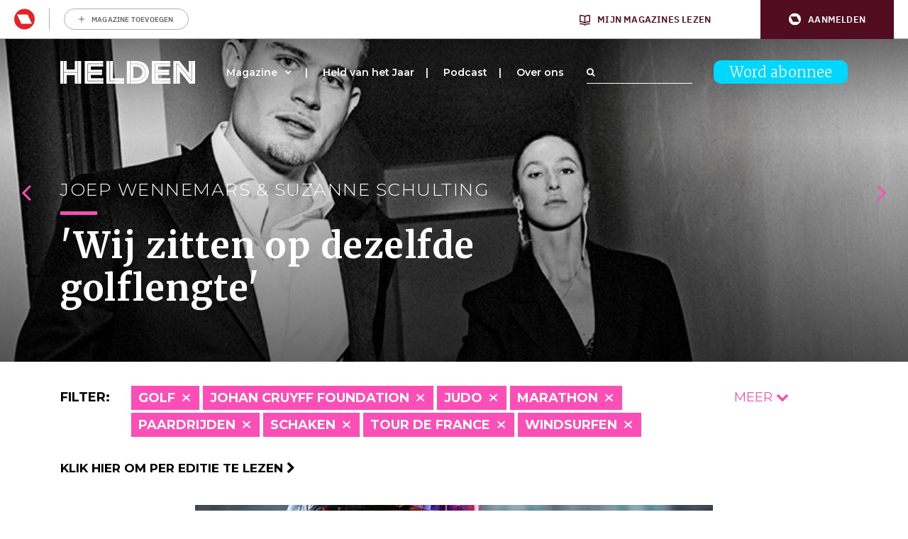

--- FILE ---
content_type: text/html; charset=UTF-8
request_url: https://www.helden.media/verhalen/?cats=dammen,invictus-games,motorcross,turnen,zeilen
body_size: 28166
content:
<!doctype html>
<html class="site no-js" lang="nl-NL">
<head>
	<meta charset="UTF-8">
	<meta http-equiv="X-UA-Compatible" content="IE=Edge"/>
	<meta name="viewport" content="width=device-width, initial-scale=1"/>
	
	<title>Archief Verhalen - Helden</title>

					<script type="text/javascript">
					var rmg_bc_pl_data = {"DAP_DATA":"{\"ARTICLE\":{\"dl_art_content_guid\":\"\",\"dl_art_content_id\":\"53000022057\",\"dl_art_pluscontent\":false,\"dl_art_paywall\":false,\"dl_art_full_content_available\":true},\"CONTEXT\":{\"dl_ctx_timestamp_pageview\":1768563667,\"dl_ctx_sitecode\":\"Site-Helden-RMN-NL\",\"dl_ctx_user\":\"ANONYMOUS\",\"dl_ctx_pw_dialog\":\"NONE\",\"dl_ctx_page_type\":\"other\",\"dl_ctx_page_category\":\"overview\"}}","CIAM_ID":"","PROFILE_LOGGED_IN":0,"PROFILE_AUDIENCE":"ANONYMOUS","PROFILE_LEVEL":"","PLUSCONTENT":0,"FULL_CONTENT_AVAILABLE":1,"CIAM_CREATED":0,"EMAIL_REGISTRATION_CONFIRMED_ACCESSTOKEN":0,"GUEST_GUID":"","PAGE_TYPE":"list","PAGE_SUB_TYPE":"verhalen","PAGE_POST_FORMAT":"","PAGE_ACCESS_LEVEL":null};
					(()=>{var _=function(_){var a="; ".concat(document.cookie).split("; ".concat(_,"="));if(2===a.length)return a.pop().split(";").shift()},a=function(_){return"DM"===_?"TRIAL":_},t=_("rmg_profile")||"",e=rmg_bc_pl_data.PAGE_ACCESS_LEVEL,r=_("rmg_sub")||"",l=JSON.parse(rmg_bc_pl_data.DAP_DATA);if(r&&(cookie_data=r.split("|"),l.SITEMULTIACCESS={licenseBrand:cookie_data[3]||"",membershipType:cookie_data[4]||"",subscriptionType:cookie_data[5]||""}),5==t.split("-").length){l.CONTEXT.dl_ctx_user="REGISTERED",rmg_bc_pl_data.CIAM_ID=t,rmg_bc_pl_data.PROFILE_LOGGED_IN=1;var E=_("rmg_abs");-1!==["DM","ABO","SINGLE"].indexOf(E)?(rmg_bc_pl_data.PROFILE_AUDIENCE=a(E),l.CONTEXT.dl_ctx_user=a(E)):(rmg_bc_pl_data.PROFILE_AUDIENCE="REGISTERED","high"===e&&(l.CONTEXT.dl_ctx_pw_dialog="TEASE-SUBSCRIPTION-TRIAL"));var c=function(_){try{var a=_.split(".")[1].replace(/-/g,"+").replace(/_/g,"/"),t=decodeURIComponent(atob(a).split("").map((function(_){return"%"+("00"+_.charCodeAt(0).toString(16)).slice(-2)})).join(""));return JSON.parse(t)}catch(_){return null}}(_("rmg_at"));rmg_bc_pl_data.CIAM_CREATED=c&&c.created?1e3*c.created:0,rmg_bc_pl_data.EMAIL_REGISTRATION_CONFIRMED_ACCESSTOKEN=c&&c.email_verified?1:0,rmg_bc_pl_data.PROFILE_LEVEL=c&&c.profile_level?c.profile_level:"none"}else rmg_bc_pl_data.PROFILE_AUDIENCE="ANONYMOUS",rmg_bc_pl_data.PROFILE_LEVEL="none",rmg_bc_pl_data.GUEST_GUID=_("rmg_guest")||"","medium"===e&&(l.CONTEXT.dl_ctx_pw_dialog="TEASE-REGISTER"),"high"===e&&(l.CONTEXT.dl_ctx_pw_dialog="TEASE-SUBSCRIPTION");rmg_bc_pl_data.DAP_DATA=JSON.stringify(l),window.addEventListener("rmg_paywall_check_article_access",(function(){var _=JSON.parse(rmg_bc_pl_data.DAP_DATA);_.ARTICLE.dl_art_full_content_available=!0,_.ARTICLE.dl_art_paywall=!1,_.CONTEXT.dl_ctx_pw_dialog="NONE",rmg_bc_pl_data.DAP_DATA=JSON.stringify(_),rmg_bc_pl_data.FULL_CONTENT_AVAILABLE=1}))})();
				</script>
		<script async defer src="https://www.helden.media/app/themes/helden/assets/js/core.js"></script>

	<link rel="icon" href="https://www.helden.media/app/themes/helden/assets/img/favicon_new.png" type="image/x-icon" />

		<!-- Google Tag Manager -->

<script>(function(w,d,s,l,i){w[l]=w[l]||[];w[l].push({'gtm.start':

new Date().getTime(),event:'gtm.js'});var f=d.getElementsByTagName(s)[0],

j=d.createElement(s),dl=l!='dataLayer'?'&l='+l:'';j.async=true;j.src=

'https://www.googletagmanager.com/gtm.js?id='+i+dl;f.parentNode.insertBefore(j,f);

})(window,document,'script','dataLayer','GTM-K73JV6H');</script>

<!-- End Google Tag Manager -->

<!-- Global site tag (gtag.js) - Google Analytics -->
<script async src="https://www.googletagmanager.com/gtag/js?id= UA-107284260-1 "></script>
<script>
window.dataLayer = window.dataLayer || [];
function gtag(){dataLayer.push(arguments);}
gtag('js', new Date());
gtag('config', 'UA-107284260-1');
</script>

	<!-- Facebook Pixel Code -->
	<script data-vendor='didomi:facebook' type='didomi/javascript'>
	!function(f,b,e,v,n,t,s)
	{if(f.fbq)return;n=f.fbq=function(){n.callMethod?
	n.callMethod.apply(n,arguments):n.queue.push(arguments)};
	if(!f._fbq)f._fbq=n;n.push=n;n.loaded=!0;n.version='2.0';
	n.queue=[];t=b.createElement(e);t.async=!0;
	t.src=v;s=b.getElementsByTagName(e)[0];
	s.parentNode.insertBefore(t,s)}(window,document,'script',
	'https://connect.facebook.net/en_US/fbevents.js');
	fbq('init', '1609253295998173'); 
	fbq('track', 'PageView');
	</script>
	<noscript>
	<img height="1" width="1" 
	src="https://www.facebook.com/tr?id=1609253295998173&ev=PageView
	&noscript=1"/>
	</noscript>
	<!-- End Facebook Pixel Code -->

	<script data-vendor='c:fallback-HNjBhJe6' type='didomi/javascript' >
    (function(e,t,o,n,p,r,i){e.visitorGlobalObjectAlias=n;e[e.visitorGlobalObjectAlias]=e[e.visitorGlobalObjectAlias]||function(){(e[e.visitorGlobalObjectAlias].q=e[e.visitorGlobalObjectAlias].q||[]).push(arguments)};e[e.visitorGlobalObjectAlias].l=(new Date).getTime();r=t.createElement("script");r.src=o;r.async=true;i=t.getElementsByTagName("script")[0];i.parentNode.insertBefore(r,i)})(window,document,"https://diffuser-cdn.app-us1.com/diffuser/diffuser.js","vgo");
    vgo('setAccount', '224692773');
    vgo('setTrackByDefault', true);

    vgo('process');
</script>
	
	<meta name='robots' content='index, follow, max-image-preview:large, max-snippet:-1, max-video-preview:-1' />
	<style>img:is([sizes="auto" i], [sizes^="auto," i]) { contain-intrinsic-size: 3000px 1500px }</style>
	
	<!-- This site is optimized with the Yoast SEO plugin v26.1 - https://yoast.com/wordpress/plugins/seo/ -->
	<link rel="canonical" href="https://www.helden.media/verhalen/" />
	<link rel="next" href="https://www.helden.media/verhalen/page/2/" />
	<meta property="og:locale" content="nl_NL" />
	<meta property="og:type" content="website" />
	<meta property="og:title" content="Archief Verhalen - Helden" />
	<meta property="og:url" content="https://www.helden.media/verhalen/" />
	<meta property="og:site_name" content="Helden" />
	<meta name="twitter:card" content="summary_large_image" />
	<meta name="twitter:site" content="@heldenmagazine" />
	<script type="application/ld+json" class="yoast-schema-graph">{"@context":"https://schema.org","@graph":[{"@type":"CollectionPage","@id":"https://www.helden.media/verhalen/","url":"https://www.helden.media/verhalen/","name":"Archief Verhalen - Helden","isPartOf":{"@id":"https://www.helden.media/#website"},"primaryImageOfPage":{"@id":"https://www.helden.media/verhalen/#primaryimage"},"image":{"@id":"https://www.helden.media/verhalen/#primaryimage"},"thumbnailUrl":"https://www.helden.media/app/uploads/2026/01/ANP-21422707.jpg","breadcrumb":{"@id":"https://www.helden.media/verhalen/#breadcrumb"},"inLanguage":"nl-NL"},{"@type":"ImageObject","inLanguage":"nl-NL","@id":"https://www.helden.media/verhalen/#primaryimage","url":"https://www.helden.media/app/uploads/2026/01/ANP-21422707.jpg","contentUrl":"https://www.helden.media/app/uploads/2026/01/ANP-21422707.jpg","width":1772,"height":1181,"caption":"Ajax - Olympique Lyonnais , 17-09-2002 , Champions League"},{"@type":"BreadcrumbList","@id":"https://www.helden.media/verhalen/#breadcrumb","itemListElement":[{"@type":"ListItem","position":1,"name":"Home","item":"https://www.helden.media/"},{"@type":"ListItem","position":2,"name":"Verhalen"}]},{"@type":"WebSite","@id":"https://www.helden.media/#website","url":"https://www.helden.media/","name":"Helden","description":"Wij zijn verhalenvertellers","potentialAction":[{"@type":"SearchAction","target":{"@type":"EntryPoint","urlTemplate":"https://www.helden.media/?s={search_term_string}"},"query-input":{"@type":"PropertyValueSpecification","valueRequired":true,"valueName":"search_term_string"}}],"inLanguage":"nl-NL"}]}</script>
	<!-- / Yoast SEO plugin. -->


<link rel='dns-prefetch' href='//cdn.pushwoosh.com' />
<link rel='dns-prefetch' href='//maxcdn.bootstrapcdn.com' />
<link rel='preconnect' href='//myprivacy.roularta.net' />
<link rel='preconnect' href='//api.mijnmagazines.be' />
<link href='https://fonts.gstatic.com' crossorigin rel='preconnect' />
<!-- Start Cookie consent production -->
<script>
window.didomiConfig = {"cookies":{"group":{"enabled":true,"customDomain":"myprivacy.roularta.net"},"storageSources":{"cookies":false,"localStorage":true}},"tagManager":{"provider":"gtm"},"sync":{"enabled":true,"delayNotice":true},"user":{"organizationUserIdAuthSid":"sitehelde-eN4FxQZk","organizationUserIdAuthAlgorithm":"hash-sha256"}};
function consentGetCookie(name) {
    const value = `; ${document.cookie}`;
    const parts = value.split(`; ${name}=`);
    if (parts.length === 2) {
        return parts.pop().split(';').shift();
    }
}

let user_id = consentGetCookie('rmg_profile');
if (undefined === user_id || 'notLoggedIn' === user_id || 'error' === user_id) {
    user_id = consentGetCookie('rmg_guest') ?? null;
}

if (user_id) {
    async function consentHash(str) {
        const buf = await crypto.subtle.digest("SHA-256", new TextEncoder("utf-8").encode(str));
        return Array.prototype.map.call(new Uint8Array(buf), x => (('00' + x.toString(16)).slice(-2))).join('');
    }

    consentHash(user_id + "WK2ZZ9p9HeRskbad4n8UBQ5fAdDwGPxr").then((digest) => {
        window.didomiConfig.user.organizationUserId = user_id;
        window.didomiConfig.user.organizationUserIdAuthDigest = digest;
    });
}
window.didomiEventListeners = window.didomiEventListeners || [];
window.gdprAppliesGlobally = true;
(function(){function a(e){if(!window.frames[e]){if(document.body&&document.body.firstChild){var t=document.body;var n=document.createElement("iframe");n.style.display="none";n.name=e;n.title=e;t.insertBefore(n,t.firstChild)}else{setTimeout(function(){a(e)},5)}}}function e(n,r,o,c,s){function e(e,t,n,a){if(typeof n!=="function"){return}if(!window[r]){window[r]=[]}var i=false;if(s){i=s(e,t,n)}if(!i){window[r].push({command:e,parameter:t,callback:n,version:a})}}e.stub=true;function t(a){if(!window[n]||window[n].stub!==true){return}if(!a.data){return}var i=typeof a.data==="string";var e;try{e=i?JSON.parse(a.data):a.data}catch(t){return}if(e[o]){var r=e[o];window[n](r.command,r.parameter,function(e,t){var n={};n[c]={returnValue:e,success:t,callId:r.callId};a.source.postMessage(i?JSON.stringify(n):n,"*")},r.version)}}if(typeof window[n]!=="function"){window[n]=e;if(window.addEventListener){window.addEventListener("message",t,false)}else{window.attachEvent("onmessage",t)}}}e("__tcfapi","__tcfapiBuffer","__tcfapiCall","__tcfapiReturn");a("__tcfapiLocator");(function(e){  var t=document.createElement("script");t.id="spcloader";t.type="text/javascript";t.async=true;t.src="https://sdk.privacy-center.org/"+e+"/loader.js?target="+document.location.hostname;t.charset="utf-8";var n=document.getElementsByTagName("script")[0];n.parentNode.insertBefore(t,n)})("0c7f196f-0b85-4850-bfd5-f5512ebf3f5d")})();
window.addEventListener("hashchange", function(e){if (e.newURL) {checkCookieHash();}}, false);
window.didomiOnReady = window.didomiOnReady || [];
window.didomiOnReady.push(checkCookieHash);
function checkCookieHash() {var hash = window.location.hash.substring(1);if ("cookies" == hash) {Didomi.preferences.show(); history.pushState(null, null, "#");}}
</script>
<style>
.didomi_warning {border: 1px solid #ccc; padding: 1rem; background: #fff;}
</style>
<!-- End Cookie consent production -->
<link rel="alternate" type="application/rss+xml" title="Helden &raquo; Verhalen feed" href="https://www.helden.media/verhalen/feed/" />
<!-- Start blueconic production --><link rel="preconnect" href="//y847.helden.media/" crossorigin><script type="text/javascript">    (function () {        var bcScript = document.createElement('script');        bcScript.async = true;        bcScript.src = '//y847.helden.media/script.js';        (document.getElementsByTagName('head')[0] || document.getElementsByTagName('body')[0]).appendChild(bcScript);    })();</script><!-- End blueconic production --><link rel='stylesheet' id='wp-block-library-css' href='https://www.helden.media/wp/wp-includes/css/dist/block-library/style.min.css?rel=50' type='text/css' media='all' />
<style id='classic-theme-styles-inline-css' type='text/css'>
/*! This file is auto-generated */
.wp-block-button__link{color:#fff;background-color:#32373c;border-radius:9999px;box-shadow:none;text-decoration:none;padding:calc(.667em + 2px) calc(1.333em + 2px);font-size:1.125em}.wp-block-file__button{background:#32373c;color:#fff;text-decoration:none}
</style>
<link rel='stylesheet' id='wp-components-css' href='https://www.helden.media/wp/wp-includes/css/dist/components/style.min.css?rel=50' type='text/css' media='all' />
<link rel='stylesheet' id='wp-preferences-css' href='https://www.helden.media/wp/wp-includes/css/dist/preferences/style.min.css?rel=50' type='text/css' media='all' />
<link rel='stylesheet' id='wp-block-editor-css' href='https://www.helden.media/wp/wp-includes/css/dist/block-editor/style.min.css?rel=50' type='text/css' media='all' />
<link rel='stylesheet' id='popup-maker-block-library-style-css' href='https://www.helden.media/app/plugins/popup-maker/dist/packages/block-library-style.css?rel=50' type='text/css' media='all' />
<style id='global-styles-inline-css' type='text/css'>
:root{--wp--preset--aspect-ratio--square: 1;--wp--preset--aspect-ratio--4-3: 4/3;--wp--preset--aspect-ratio--3-4: 3/4;--wp--preset--aspect-ratio--3-2: 3/2;--wp--preset--aspect-ratio--2-3: 2/3;--wp--preset--aspect-ratio--16-9: 16/9;--wp--preset--aspect-ratio--9-16: 9/16;--wp--preset--color--black: #000000;--wp--preset--color--cyan-bluish-gray: #abb8c3;--wp--preset--color--white: #ffffff;--wp--preset--color--pale-pink: #f78da7;--wp--preset--color--vivid-red: #cf2e2e;--wp--preset--color--luminous-vivid-orange: #ff6900;--wp--preset--color--luminous-vivid-amber: #fcb900;--wp--preset--color--light-green-cyan: #7bdcb5;--wp--preset--color--vivid-green-cyan: #00d084;--wp--preset--color--pale-cyan-blue: #8ed1fc;--wp--preset--color--vivid-cyan-blue: #0693e3;--wp--preset--color--vivid-purple: #9b51e0;--wp--preset--gradient--vivid-cyan-blue-to-vivid-purple: linear-gradient(135deg,rgba(6,147,227,1) 0%,rgb(155,81,224) 100%);--wp--preset--gradient--light-green-cyan-to-vivid-green-cyan: linear-gradient(135deg,rgb(122,220,180) 0%,rgb(0,208,130) 100%);--wp--preset--gradient--luminous-vivid-amber-to-luminous-vivid-orange: linear-gradient(135deg,rgba(252,185,0,1) 0%,rgba(255,105,0,1) 100%);--wp--preset--gradient--luminous-vivid-orange-to-vivid-red: linear-gradient(135deg,rgba(255,105,0,1) 0%,rgb(207,46,46) 100%);--wp--preset--gradient--very-light-gray-to-cyan-bluish-gray: linear-gradient(135deg,rgb(238,238,238) 0%,rgb(169,184,195) 100%);--wp--preset--gradient--cool-to-warm-spectrum: linear-gradient(135deg,rgb(74,234,220) 0%,rgb(151,120,209) 20%,rgb(207,42,186) 40%,rgb(238,44,130) 60%,rgb(251,105,98) 80%,rgb(254,248,76) 100%);--wp--preset--gradient--blush-light-purple: linear-gradient(135deg,rgb(255,206,236) 0%,rgb(152,150,240) 100%);--wp--preset--gradient--blush-bordeaux: linear-gradient(135deg,rgb(254,205,165) 0%,rgb(254,45,45) 50%,rgb(107,0,62) 100%);--wp--preset--gradient--luminous-dusk: linear-gradient(135deg,rgb(255,203,112) 0%,rgb(199,81,192) 50%,rgb(65,88,208) 100%);--wp--preset--gradient--pale-ocean: linear-gradient(135deg,rgb(255,245,203) 0%,rgb(182,227,212) 50%,rgb(51,167,181) 100%);--wp--preset--gradient--electric-grass: linear-gradient(135deg,rgb(202,248,128) 0%,rgb(113,206,126) 100%);--wp--preset--gradient--midnight: linear-gradient(135deg,rgb(2,3,129) 0%,rgb(40,116,252) 100%);--wp--preset--font-size--small: 13px;--wp--preset--font-size--medium: 20px;--wp--preset--font-size--large: 36px;--wp--preset--font-size--x-large: 42px;--wp--preset--spacing--20: 0.44rem;--wp--preset--spacing--30: 0.67rem;--wp--preset--spacing--40: 1rem;--wp--preset--spacing--50: 1.5rem;--wp--preset--spacing--60: 2.25rem;--wp--preset--spacing--70: 3.38rem;--wp--preset--spacing--80: 5.06rem;--wp--preset--shadow--natural: 6px 6px 9px rgba(0, 0, 0, 0.2);--wp--preset--shadow--deep: 12px 12px 50px rgba(0, 0, 0, 0.4);--wp--preset--shadow--sharp: 6px 6px 0px rgba(0, 0, 0, 0.2);--wp--preset--shadow--outlined: 6px 6px 0px -3px rgba(255, 255, 255, 1), 6px 6px rgba(0, 0, 0, 1);--wp--preset--shadow--crisp: 6px 6px 0px rgba(0, 0, 0, 1);}:where(.is-layout-flex){gap: 0.5em;}:where(.is-layout-grid){gap: 0.5em;}body .is-layout-flex{display: flex;}.is-layout-flex{flex-wrap: wrap;align-items: center;}.is-layout-flex > :is(*, div){margin: 0;}body .is-layout-grid{display: grid;}.is-layout-grid > :is(*, div){margin: 0;}:where(.wp-block-columns.is-layout-flex){gap: 2em;}:where(.wp-block-columns.is-layout-grid){gap: 2em;}:where(.wp-block-post-template.is-layout-flex){gap: 1.25em;}:where(.wp-block-post-template.is-layout-grid){gap: 1.25em;}.has-black-color{color: var(--wp--preset--color--black) !important;}.has-cyan-bluish-gray-color{color: var(--wp--preset--color--cyan-bluish-gray) !important;}.has-white-color{color: var(--wp--preset--color--white) !important;}.has-pale-pink-color{color: var(--wp--preset--color--pale-pink) !important;}.has-vivid-red-color{color: var(--wp--preset--color--vivid-red) !important;}.has-luminous-vivid-orange-color{color: var(--wp--preset--color--luminous-vivid-orange) !important;}.has-luminous-vivid-amber-color{color: var(--wp--preset--color--luminous-vivid-amber) !important;}.has-light-green-cyan-color{color: var(--wp--preset--color--light-green-cyan) !important;}.has-vivid-green-cyan-color{color: var(--wp--preset--color--vivid-green-cyan) !important;}.has-pale-cyan-blue-color{color: var(--wp--preset--color--pale-cyan-blue) !important;}.has-vivid-cyan-blue-color{color: var(--wp--preset--color--vivid-cyan-blue) !important;}.has-vivid-purple-color{color: var(--wp--preset--color--vivid-purple) !important;}.has-black-background-color{background-color: var(--wp--preset--color--black) !important;}.has-cyan-bluish-gray-background-color{background-color: var(--wp--preset--color--cyan-bluish-gray) !important;}.has-white-background-color{background-color: var(--wp--preset--color--white) !important;}.has-pale-pink-background-color{background-color: var(--wp--preset--color--pale-pink) !important;}.has-vivid-red-background-color{background-color: var(--wp--preset--color--vivid-red) !important;}.has-luminous-vivid-orange-background-color{background-color: var(--wp--preset--color--luminous-vivid-orange) !important;}.has-luminous-vivid-amber-background-color{background-color: var(--wp--preset--color--luminous-vivid-amber) !important;}.has-light-green-cyan-background-color{background-color: var(--wp--preset--color--light-green-cyan) !important;}.has-vivid-green-cyan-background-color{background-color: var(--wp--preset--color--vivid-green-cyan) !important;}.has-pale-cyan-blue-background-color{background-color: var(--wp--preset--color--pale-cyan-blue) !important;}.has-vivid-cyan-blue-background-color{background-color: var(--wp--preset--color--vivid-cyan-blue) !important;}.has-vivid-purple-background-color{background-color: var(--wp--preset--color--vivid-purple) !important;}.has-black-border-color{border-color: var(--wp--preset--color--black) !important;}.has-cyan-bluish-gray-border-color{border-color: var(--wp--preset--color--cyan-bluish-gray) !important;}.has-white-border-color{border-color: var(--wp--preset--color--white) !important;}.has-pale-pink-border-color{border-color: var(--wp--preset--color--pale-pink) !important;}.has-vivid-red-border-color{border-color: var(--wp--preset--color--vivid-red) !important;}.has-luminous-vivid-orange-border-color{border-color: var(--wp--preset--color--luminous-vivid-orange) !important;}.has-luminous-vivid-amber-border-color{border-color: var(--wp--preset--color--luminous-vivid-amber) !important;}.has-light-green-cyan-border-color{border-color: var(--wp--preset--color--light-green-cyan) !important;}.has-vivid-green-cyan-border-color{border-color: var(--wp--preset--color--vivid-green-cyan) !important;}.has-pale-cyan-blue-border-color{border-color: var(--wp--preset--color--pale-cyan-blue) !important;}.has-vivid-cyan-blue-border-color{border-color: var(--wp--preset--color--vivid-cyan-blue) !important;}.has-vivid-purple-border-color{border-color: var(--wp--preset--color--vivid-purple) !important;}.has-vivid-cyan-blue-to-vivid-purple-gradient-background{background: var(--wp--preset--gradient--vivid-cyan-blue-to-vivid-purple) !important;}.has-light-green-cyan-to-vivid-green-cyan-gradient-background{background: var(--wp--preset--gradient--light-green-cyan-to-vivid-green-cyan) !important;}.has-luminous-vivid-amber-to-luminous-vivid-orange-gradient-background{background: var(--wp--preset--gradient--luminous-vivid-amber-to-luminous-vivid-orange) !important;}.has-luminous-vivid-orange-to-vivid-red-gradient-background{background: var(--wp--preset--gradient--luminous-vivid-orange-to-vivid-red) !important;}.has-very-light-gray-to-cyan-bluish-gray-gradient-background{background: var(--wp--preset--gradient--very-light-gray-to-cyan-bluish-gray) !important;}.has-cool-to-warm-spectrum-gradient-background{background: var(--wp--preset--gradient--cool-to-warm-spectrum) !important;}.has-blush-light-purple-gradient-background{background: var(--wp--preset--gradient--blush-light-purple) !important;}.has-blush-bordeaux-gradient-background{background: var(--wp--preset--gradient--blush-bordeaux) !important;}.has-luminous-dusk-gradient-background{background: var(--wp--preset--gradient--luminous-dusk) !important;}.has-pale-ocean-gradient-background{background: var(--wp--preset--gradient--pale-ocean) !important;}.has-electric-grass-gradient-background{background: var(--wp--preset--gradient--electric-grass) !important;}.has-midnight-gradient-background{background: var(--wp--preset--gradient--midnight) !important;}.has-small-font-size{font-size: var(--wp--preset--font-size--small) !important;}.has-medium-font-size{font-size: var(--wp--preset--font-size--medium) !important;}.has-large-font-size{font-size: var(--wp--preset--font-size--large) !important;}.has-x-large-font-size{font-size: var(--wp--preset--font-size--x-large) !important;}
:where(.wp-block-post-template.is-layout-flex){gap: 1.25em;}:where(.wp-block-post-template.is-layout-grid){gap: 1.25em;}
:where(.wp-block-columns.is-layout-flex){gap: 2em;}:where(.wp-block-columns.is-layout-grid){gap: 2em;}
:root :where(.wp-block-pullquote){font-size: 1.5em;line-height: 1.6;}
</style>
<link rel='stylesheet' id='quoty-css' href='https://www.helden.media/app/plugins/quoty/public/css/quoty-public.min.css?rel=50' type='text/css' media='all' />
<link rel='stylesheet' id='font-awesome-css' href='https://maxcdn.bootstrapcdn.com/font-awesome/4.7.0/css/font-awesome.min.css?ver=6.8.3' type='text/css' media='all' />
<link rel='stylesheet' id='main-css' href='https://www.helden.media/app/themes/helden/assets/dist/main.min.css?rel=50' type='text/css' media='all' />
<script type="text/javascript" src="https://www.helden.media/wp/wp-includes/js/jquery/jquery.min.js?rel=50" id="jquery-core-js"></script>
<script type="text/javascript" src="https://www.helden.media/wp/wp-includes/js/jquery/jquery-migrate.min.js?rel=50" id="jquery-migrate-js"></script>
<script type="text/javascript" id="rmgWpAccount-js-before">
/* <![CDATA[ */
var rmgFrontLoggedIn = false; addEventListener("rmg_front_logged_in_event", function(){
        rmgFrontLoggedIn = true;
        });
/* ]]> */
</script>
<script type="text/javascript" src="https://www.helden.media/app/plugins/rmg-wp-account/dist/rmg-auth.cfdc269695785dc9407b.js?rel=50" id="rmgWpAccount-js"></script>
<script type="text/javascript" id="rmgWpAccount-js-after">
/* <![CDATA[ */
var rmgAuth = window.rmgAuth; rmgAuth.start({"backend_url":"https:\/\/www.helden.media\/wp-json\/rmg-sso\/v1\/state","language":"nl","site_code":""}); 
/* ]]> */
</script>
<script type="text/javascript" id="rmg-paywall-js-before">
/* <![CDATA[ */
window.rmgPaywallRest = {"homeUrl":"https:\/\/www.helden.media","restNonce":"c1f2b760c6"};
/* ]]> */
</script>
<script type="text/javascript" src="https://www.helden.media/app/plugins/rmg-paywall/assets/js/rmg-paywall.js?rel=50" id="rmg-paywall-js"></script>
<link rel="https://api.w.org/" href="https://www.helden.media/wp-json/" /><link rel="EditURI" type="application/rsd+xml" title="RSD" href="https://www.helden.media/wp/xmlrpc.php?rsd" />
<meta name="generator" content="WordPress 6.8.3" />
<link rel="alternate" type="application/feed+json" title="Helden &raquo; JSON Feed" href="https://www.helden.media/feed/json/" />
<link rel="alternate" type="application/feed+json" title="Helden &raquo; Verhalen Feed" href="https://www.helden.media/verhalen/feed/json/" />
	<link rel="manifest" href="/manifest.json">
	<link rel="icon" href="https://www.helden.media/app/uploads/2017/09/cropped-logo-zwart-transparant-32x32.png" sizes="32x32" />
<link rel="icon" href="https://www.helden.media/app/uploads/2017/09/cropped-logo-zwart-transparant-192x192.png" sizes="192x192" />
<link rel="apple-touch-icon" href="https://www.helden.media/app/uploads/2017/09/cropped-logo-zwart-transparant-180x180.png" />
<meta name="msapplication-TileImage" content="https://www.helden.media/app/uploads/2017/09/cropped-logo-zwart-transparant-270x270.png" />
		<style type="text/css" id="wp-custom-css">
			.page-template-template-media #contact .col-lg-6:nth-child(1) {
	display: none;
}

.page-template-template-media #contact .col-lg-6:nth-child(2) {
	    flex: 0 0 100%;
    max-width: 100%;
}		</style>
			<meta
		property="site_code"
		content="Site-Helden-RMN-NL" />
<meta
		property="premium"
		content="false" />
</head>
<body class="archive post-type-archive post-type-archive-verhalen wp-theme-helden verhalen-de-reis-van-keizer-zlatan">
	<style>#rmg-mma-navigation { min-height: 55px; width: 100%; }</style>
<div id="rmg-mma-navigation"></div>
<!-- Google Tag Manager (noscript) -->

<noscript><iframe src="https://www.googletagmanager.com/ns.html?id=GTM-K73JV6H"

height="0" width="0" style="display:none;visibility:hidden"></iframe></noscript>

<!-- End Google Tag Manager (noscript) -->

<div class="hoofdmenuopen">

	<div class="inner">

		<div class="logo">
			<a href="/"><img src="https://www.helden.media/app/uploads/2019/09/HeldenMagazine_Logo_2018_Restyling_Zwart-2.png" /></a>
		</div>

		
<a class="button blue" href="https://www.helden.media/abonneer/">Word abonnee</a>

		<div class="navigation">

			<div class="menu-hoofdmenu-container"><ul id="menu-hoofdmenu" class="menu"><li id="menu-item-473" class="menu-item menu-item-type-custom menu-item-object-custom menu-item-has-children menu-item-473"><a href="/verhalen">Magazine</a>
<ul class="sub-menu">
	<li id="menu-item-7463" class="menu-item menu-item-type-custom menu-item-object-custom menu-item-7463"><a href="http://www.helden.media/verhalen/">Alle verhalen</a></li>
	<li id="menu-item-10674" class="menu-item menu-item-type-custom menu-item-object-custom menu-item-10674"><a href="https://www.helden.media/editie/helden-70/">Lees per editie</a></li>
	<li id="menu-item-8741" class="menu-item menu-item-type-custom menu-item-object-custom menu-item-8741"><a href="https://www.helden.media/abonneer/">Word abonnee</a></li>
	<li id="menu-item-11127" class="menu-item menu-item-type-custom menu-item-object-custom menu-item-11127"><a href="https://tijdschriftnu.nl/pages/helden">Bestel Helden los</a></li>
</ul>
</li>
<li id="menu-item-21944" class="menu-item menu-item-type-post_type menu-item-object-page menu-item-21944"><a href="https://www.helden.media/held-van-het-jaar-2025/">Held van het Jaar</a></li>
<li id="menu-item-20903" class="menu-item menu-item-type-post_type menu-item-object-page menu-item-20903"><a href="https://www.helden.media/podcast/">Podcast</a></li>
<li id="menu-item-77" class="menu-item menu-item-type-post_type menu-item-object-page menu-item-77"><a href="https://www.helden.media/over-ons/">Over ons</a></li>
</ul></div>		
		</div>

		<div class="bottom">

			<div class="adres abo">
															</div>

			<div class="adres contact">
															</div>

			<div class="social">
				<a class="icon" href="https://www.youtube.com/channel/UCh9cf3b9p9SB7FpcpHiqoyQ" target="_blank"><i class="fa fa-youtube-play" aria-hidden="true"></i></a>				<a class="icon" href="https://www.facebook.com/helden.media" target="_blank"><i class="fa fa-facebook-square" aria-hidden="true"></i></a>				<a class="icon" href="https://twitter.com/HeldenMedia" target="_blank"><i class="fa fa-twitter-square" aria-hidden="true"></i></a>				<a class="icon" href="https://www.instagram.com/heldenmagazine/" target="_blank"><i class="fa fa-instagram" aria-hidden="true"></i></a>			</div>

			<div class="search">
				<form action="/">
	<div class="searchfield-wrapper">
		<input class="searchfield" placeholder="" type="text" name="s" id="searchfield" value="">
		<div class="searchfield-button">
			<label for="searchfield"><i class="fa fa-search" aria-hidden="true"></i></label>
			<input class="submitbutton" type="submit" value="Zoeken">
		</div>
	</div>
</form>			</div>

		</div>

		<div class="backgroundback"></div>
		<div class="backgroundschuin"></div>

	</div>

</div>

<div class="mobileheader">

	<div class="container">
		<div class="row">
			<div class="col-lg-12">
				<div class="mobilelogo">
											<a href="/"><img src="https://www.helden.media/app/uploads/2019/09/2019_Helden_Beeldmerk_Wit.png" /></a>
									</div>
				<div class="mobilenav">
					<div class="line"></div>
					<div class="line"></div>
					<div class="cross"></div>
				</div>
				<div class="mobileabo">
					
<a class="button blue" href="https://www.helden.media/abonneer/">Word abonnee</a>
				</div>
			</div>
		</div>
	</div>

</div>


<div class="stickyheader">

	<div class="container">

		<div class="row">

			<div class="col-lg-12 stickyheadercol">

				<div class="logo">

					<a href="/"><img src="https://www.helden.media/app/uploads/2019/09/HeldenMagazine_Logo_2018_Restyling_Zwart-2.png" /></a>

				</div>

				<div class="menu">

					<div class="menu-hoofdmenu-container"><ul id="menu-hoofdmenu-1" class="menu"><li class="menu-item menu-item-type-custom menu-item-object-custom menu-item-has-children menu-item-473"><a href="/verhalen">Magazine</a>
<ul class="sub-menu">
	<li class="menu-item menu-item-type-custom menu-item-object-custom menu-item-7463"><a href="http://www.helden.media/verhalen/">Alle verhalen</a></li>
	<li class="menu-item menu-item-type-custom menu-item-object-custom menu-item-10674"><a href="https://www.helden.media/editie/helden-70/">Lees per editie</a></li>
	<li class="menu-item menu-item-type-custom menu-item-object-custom menu-item-8741"><a href="https://www.helden.media/abonneer/">Word abonnee</a></li>
	<li class="menu-item menu-item-type-custom menu-item-object-custom menu-item-11127"><a href="https://tijdschriftnu.nl/pages/helden">Bestel Helden los</a></li>
</ul>
</li>
<li class="menu-item menu-item-type-post_type menu-item-object-page menu-item-21944"><a href="https://www.helden.media/held-van-het-jaar-2025/">Held van het Jaar</a></li>
<li class="menu-item menu-item-type-post_type menu-item-object-page menu-item-20903"><a href="https://www.helden.media/podcast/">Podcast</a></li>
<li class="menu-item menu-item-type-post_type menu-item-object-page menu-item-77"><a href="https://www.helden.media/over-ons/">Over ons</a></li>
</ul></div>
				</div>

				<div class="abo-button">
					
					
<a class="button blue" href="https://www.helden.media/abonneer/">Word abonnee</a>
				
				</div>

				<div class="search">
				
					<form action="/">
	<div class="searchfield-wrapper">
		<input class="searchfield" placeholder="" type="text" name="s" id="searchfield" value="">
		<div class="searchfield-button">
			<label for="searchfield"><i class="fa fa-search" aria-hidden="true"></i></label>
			<input class="submitbutton" type="submit" value="Zoeken">
		</div>
	</div>
</form>				
				</div>

				<div class="mobilenav">
					<div class="line"></div>
					<div class="line"></div>
					<div class="cross"></div>
				</div>

				<div class="mobileabo">
					
<a class="button blue" href="https://www.helden.media/abonneer/">Word abonnee</a>
				</div>

			</div>

		</div>

	</div>

	
	<div class="stickyfilter">

		<div class="container">

			
<div class="row filterrow onlyfilter">

	<div class="col-lg-10">

		<div class="filters">

			<div class="filtertxt">Filter:</div>

			<div class="filtersinner">

				<ul><li><a class="selected" href="https://www.helden.media/verhalen?cats=johan-cruyff-foundation,judo,marathon,paardrijden,schaken,tour-de-france,windsurfen,zaalvoetbal" alt="View all post filed under Golf">Golf</a></li><li><a class="selected" href="https://www.helden.media/verhalen?cats=golf,judo,marathon,paardrijden,schaken,tour-de-france,windsurfen,zaalvoetbal" alt="View all post filed under Johan Cruyff Foundation">Johan Cruyff Foundation</a></li><li><a class="selected" href="https://www.helden.media/verhalen?cats=golf,johan-cruyff-foundation,marathon,paardrijden,schaken,tour-de-france,windsurfen,zaalvoetbal" alt="View all post filed under Judo">Judo</a></li><li><a class="selected" href="https://www.helden.media/verhalen?cats=golf,johan-cruyff-foundation,judo,paardrijden,schaken,tour-de-france,windsurfen,zaalvoetbal" alt="View all post filed under Marathon">Marathon</a></li><li><a class="selected" href="https://www.helden.media/verhalen?cats=golf,johan-cruyff-foundation,judo,marathon,schaken,tour-de-france,windsurfen,zaalvoetbal" alt="View all post filed under Paardrijden">Paardrijden</a></li><li><a class="selected" href="https://www.helden.media/verhalen?cats=golf,johan-cruyff-foundation,judo,marathon,paardrijden,tour-de-france,windsurfen,zaalvoetbal" alt="View all post filed under Schaken">Schaken</a></li><li><a class="selected" href="https://www.helden.media/verhalen?cats=golf,johan-cruyff-foundation,judo,marathon,paardrijden,schaken,windsurfen,zaalvoetbal" alt="View all post filed under Tour de France">Tour de France</a></li><li><a class="selected" href="https://www.helden.media/verhalen?cats=golf,johan-cruyff-foundation,judo,marathon,paardrijden,schaken,tour-de-france,zaalvoetbal" alt="View all post filed under Windsurfen">Windsurfen</a></li><li><a class="selected" href="https://www.helden.media/verhalen?cats=golf,johan-cruyff-foundation,judo,marathon,paardrijden,schaken,tour-de-france,windsurfen" alt="View all post filed under Zaalvoetbal">Zaalvoetbal</a></li><li><a class="" href="https://www.helden.media/verhalen?cats=alpineskien,golf,johan-cruyff-foundation,judo,marathon,paardrijden,schaken,tour-de-france,windsurfen,zaalvoetbal" alt="View all post filed under Alpineskiën">Alpineskiën</a></li><li><a class="" href="https://www.helden.media/verhalen?cats=atletiek,golf,johan-cruyff-foundation,judo,marathon,paardrijden,schaken,tour-de-france,windsurfen,zaalvoetbal" alt="View all post filed under Atletiek">Atletiek</a></li><li><a class="" href="https://www.helden.media/verhalen?cats=autosport,golf,johan-cruyff-foundation,judo,marathon,paardrijden,schaken,tour-de-france,windsurfen,zaalvoetbal" alt="View all post filed under Autosport">Autosport</a></li><li><a class="" href="https://www.helden.media/verhalen?cats=bmx,golf,johan-cruyff-foundation,judo,marathon,paardrijden,schaken,tour-de-france,windsurfen,zaalvoetbal" alt="View all post filed under BMX">BMX</a></li><li><a class="" href="https://www.helden.media/verhalen?cats=baanwielrennen,golf,johan-cruyff-foundation,judo,marathon,paardrijden,schaken,tour-de-france,windsurfen,zaalvoetbal" alt="View all post filed under Baanwielrennen">Baanwielrennen</a></li><li><a class="" href="https://www.helden.media/verhalen?cats=basketbal,golf,johan-cruyff-foundation,judo,marathon,paardrijden,schaken,tour-de-france,windsurfen,zaalvoetbal" alt="View all post filed under Basketbal">Basketbal</a></li><li><a class="" href="https://www.helden.media/verhalen?cats=bobslee,golf,johan-cruyff-foundation,judo,marathon,paardrijden,schaken,tour-de-france,windsurfen,zaalvoetbal" alt="View all post filed under Bobslee">Bobslee</a></li><li><a class="" href="https://www.helden.media/verhalen?cats=boksen,golf,johan-cruyff-foundation,judo,marathon,paardrijden,schaken,tour-de-france,windsurfen,zaalvoetbal" alt="View all post filed under Boksen">Boksen</a></li><li><a class="" href="https://www.helden.media/verhalen?cats=dammen,golf,johan-cruyff-foundation,judo,marathon,paardrijden,schaken,tour-de-france,windsurfen,zaalvoetbal" alt="View all post filed under Dammen">Dammen</a></li><li><a class="" href="https://www.helden.media/verhalen?cats=darten,golf,johan-cruyff-foundation,judo,marathon,paardrijden,schaken,tour-de-france,windsurfen,zaalvoetbal" alt="View all post filed under Darten">Darten</a></li><li><a class="" href="https://www.helden.media/verhalen?cats=dressuur,golf,johan-cruyff-foundation,judo,marathon,paardrijden,schaken,tour-de-france,windsurfen,zaalvoetbal" alt="View all post filed under Dressuur">Dressuur</a></li><li><a class="" href="https://www.helden.media/verhalen?cats=formule-1,golf,johan-cruyff-foundation,judo,marathon,paardrijden,schaken,tour-de-france,windsurfen,zaalvoetbal" alt="View all post filed under Formule 1">Formule 1</a></li><li><a class="" href="https://www.helden.media/verhalen?cats=golf,handbal,johan-cruyff-foundation,judo,marathon,paardrijden,schaken,tour-de-france,windsurfen,zaalvoetbal" alt="View all post filed under Handbal">Handbal</a></li><li><a class="" href="https://www.helden.media/verhalen?cats=golf,helden,johan-cruyff-foundation,judo,marathon,paardrijden,schaken,tour-de-france,windsurfen,zaalvoetbal" alt="View all post filed under Helden">Helden</a></li><li><a class="" href="https://www.helden.media/verhalen?cats=golf,hockey,johan-cruyff-foundation,judo,marathon,paardrijden,schaken,tour-de-france,windsurfen,zaalvoetbal" alt="View all post filed under Hockey">Hockey</a></li><li><a class="" href="https://www.helden.media/verhalen?cats=golf,honkbal,johan-cruyff-foundation,judo,marathon,paardrijden,schaken,tour-de-france,windsurfen,zaalvoetbal" alt="View all post filed under Honkbal">Honkbal</a></li><li><a class="" href="https://www.helden.media/verhalen?cats=golf,invictus-games,johan-cruyff-foundation,judo,marathon,paardrijden,schaken,tour-de-france,windsurfen,zaalvoetbal" alt="View all post filed under Invictus Games">Invictus Games</a></li><li><a class="" href="https://www.helden.media/verhalen?cats=golf,johan-cruyff-foundation,judo,kanovaren,marathon,paardrijden,schaken,tour-de-france,windsurfen,zaalvoetbal" alt="View all post filed under Kanovaren">Kanovaren</a></li><li><a class="" href="https://www.helden.media/verhalen?cats=golf,johan-cruyff-foundation,judo,kickboksen,marathon,paardrijden,schaken,tour-de-france,windsurfen,zaalvoetbal" alt="View all post filed under Kickboksen">Kickboksen</a></li><li><a class="" href="https://www.helden.media/verhalen?cats=golf,johan-cruyff-foundation,judo,marathon,mma,paardrijden,schaken,tour-de-france,windsurfen,zaalvoetbal" alt="View all post filed under MMA">MMA</a></li><li><a class="" href="https://www.helden.media/verhalen?cats=golf,johan-cruyff-foundation,judo,marathon,motorcross,paardrijden,schaken,tour-de-france,windsurfen,zaalvoetbal" alt="View all post filed under Motorcross">Motorcross</a></li><li><a class="" href="https://www.helden.media/verhalen?cats=golf,johan-cruyff-foundation,judo,marathon,mountainbiken,paardrijden,schaken,tour-de-france,windsurfen,zaalvoetbal" alt="View all post filed under Mountainbiken">Mountainbiken</a></li><li><a class="" href="https://www.helden.media/verhalen?cats=golf,johan-cruyff-foundation,judo,marathon,overig,paardrijden,schaken,tour-de-france,windsurfen,zaalvoetbal" alt="View all post filed under Overig">Overig</a></li><li><a class="" href="https://www.helden.media/verhalen?cats=golf,johan-cruyff-foundation,judo,marathon,paardrijden,publieksverkiezing,schaken,tour-de-france,windsurfen,zaalvoetbal" alt="View all post filed under Publieksverkiezing">Publieksverkiezing</a></li><li><a class="" href="https://www.helden.media/verhalen?cats=golf,johan-cruyff-foundation,judo,marathon,paardrijden,roeien,schaken,tour-de-france,windsurfen,zaalvoetbal" alt="View all post filed under Roeien">Roeien</a></li><li><a class="" href="https://www.helden.media/verhalen?cats=golf,johan-cruyff-foundation,judo,marathon,paardrijden,schaatsen,schaken,tour-de-france,windsurfen,zaalvoetbal" alt="View all post filed under Schaatsen">Schaatsen</a></li><li><a class="" href="https://www.helden.media/verhalen?cats=golf,johan-cruyff-foundation,judo,marathon,paardrijden,schaken,shorttrack,tour-de-france,windsurfen,zaalvoetbal" alt="View all post filed under Shorttrack">Shorttrack</a></li><li><a class="" href="https://www.helden.media/verhalen?cats=golf,johan-cruyff-foundation,judo,marathon,paardrijden,schaken,skateboarden,tour-de-france,windsurfen,zaalvoetbal" alt="View all post filed under Skateboarden">Skateboarden</a></li><li><a class="" href="https://www.helden.media/verhalen?cats=golf,johan-cruyff-foundation,judo,marathon,paardrijden,schaken,snowboarden,tour-de-france,windsurfen,zaalvoetbal" alt="View all post filed under Snowboarden">Snowboarden</a></li><li><a class="" href="https://www.helden.media/verhalen?cats=golf,johan-cruyff-foundation,judo,marathon,paardrijden,schaken,taekwondo,tour-de-france,windsurfen,zaalvoetbal" alt="View all post filed under Taekwondo">Taekwondo</a></li><li><a class="" href="https://www.helden.media/verhalen?cats=golf,johan-cruyff-foundation,judo,marathon,paardrijden,schaken,tennis,tour-de-france,windsurfen,zaalvoetbal" alt="View all post filed under Tennis">Tennis</a></li><li><a class="" href="https://www.helden.media/verhalen?cats=golf,johan-cruyff-foundation,judo,marathon,paardrijden,schaken,tour-de-france,triatlon,windsurfen,zaalvoetbal" alt="View all post filed under Triatlon">Triatlon</a></li><li><a class="" href="https://www.helden.media/verhalen?cats=golf,johan-cruyff-foundation,judo,marathon,paardrijden,schaken,tour-de-france,turnen,windsurfen,zaalvoetbal" alt="View all post filed under Turnen">Turnen</a></li><li><a class="" href="https://www.helden.media/verhalen?cats=golf,johan-cruyff-foundation,judo,marathon,paardrijden,schaken,tour-de-france,veldrijden,windsurfen,zaalvoetbal" alt="View all post filed under Veldrijden">Veldrijden</a></li><li><a class="" href="https://www.helden.media/verhalen?cats=golf,johan-cruyff-foundation,judo,marathon,paardrijden,schaken,tour-de-france,voetbal,windsurfen,zaalvoetbal" alt="View all post filed under Voetbal">Voetbal</a></li><li><a class="" href="https://www.helden.media/verhalen?cats=golf,johan-cruyff-foundation,judo,marathon,paardrijden,schaken,tour-de-france,volleybal,windsurfen,zaalvoetbal" alt="View all post filed under Volleybal">Volleybal</a></li><li><a class="" href="https://www.helden.media/verhalen?cats=golf,johan-cruyff-foundation,judo,marathon,paardrijden,schaken,tour-de-france,waterpolo,windsurfen,zaalvoetbal" alt="View all post filed under Waterpolo">Waterpolo</a></li><li><a class="" href="https://www.helden.media/verhalen?cats=golf,johan-cruyff-foundation,judo,marathon,paardrijden,schaken,tour-de-france,wielrennen,windsurfen,zaalvoetbal" alt="View all post filed under Wielrennen">Wielrennen</a></li><li><a class="" href="https://www.helden.media/verhalen?cats=golf,johan-cruyff-foundation,judo,marathon,paardrijden,schaken,tour-de-france,windsurfen,zaalvoetbal,zeilen" alt="View all post filed under Zeilen">Zeilen</a></li><li><a class="" href="https://www.helden.media/verhalen?cats=golf,johan-cruyff-foundation,judo,marathon,paardrijden,schaken,tour-de-france,windsurfen,zaalvoetbal,zwemmen" alt="View all post filed under Zwemmen">Zwemmen</a></li></ul>
			</div>

		</div>

	</div>

	<div class="col-lg-2">
		<div class="expand">
			<span>Meer</span>
			<i class="fa fa-chevron-down" aria-hidden="true"></i></div>
	</div>

</div>
		</div>

	</div>

	
	
</div>
<header >

			
<div class="topheader">

	<div class="container">

		<div class="row">

			<div class="col-lg-12">

				<div class="logo">

					<a href="/"><img src="https://www.helden.media/app/uploads/2019/09/2019_Helden_Beeldmerk_Wit.png" /></a>

				</div>

				<div class="menu">

					<div class="menu-hoofdmenu-container"><ul id="menu-hoofdmenu-2" class="menu"><li class="menu-item menu-item-type-custom menu-item-object-custom menu-item-has-children menu-item-473"><a href="/verhalen">Magazine</a>
<ul class="sub-menu">
	<li class="menu-item menu-item-type-custom menu-item-object-custom menu-item-7463"><a href="http://www.helden.media/verhalen/">Alle verhalen</a></li>
	<li class="menu-item menu-item-type-custom menu-item-object-custom menu-item-10674"><a href="https://www.helden.media/editie/helden-70/">Lees per editie</a></li>
	<li class="menu-item menu-item-type-custom menu-item-object-custom menu-item-8741"><a href="https://www.helden.media/abonneer/">Word abonnee</a></li>
	<li class="menu-item menu-item-type-custom menu-item-object-custom menu-item-11127"><a href="https://tijdschriftnu.nl/pages/helden">Bestel Helden los</a></li>
</ul>
</li>
<li class="menu-item menu-item-type-post_type menu-item-object-page menu-item-21944"><a href="https://www.helden.media/held-van-het-jaar-2025/">Held van het Jaar</a></li>
<li class="menu-item menu-item-type-post_type menu-item-object-page menu-item-20903"><a href="https://www.helden.media/podcast/">Podcast</a></li>
<li class="menu-item menu-item-type-post_type menu-item-object-page menu-item-77"><a href="https://www.helden.media/over-ons/">Over ons</a></li>
</ul></div>
				</div>

				<div class="abo-button">
					
					
<a class="button blue" href="https://www.helden.media/abonneer/">Word abonnee</a>
				
				</div>

				<div class="search">
				
					<form action="/">
	<div class="searchfield-wrapper">
		<input class="searchfield" placeholder="" type="text" name="s" id="searchfield" value="">
		<div class="searchfield-button">
			<label for="searchfield"><i class="fa fa-search" aria-hidden="true"></i></label>
			<input class="submitbutton" type="submit" value="Zoeken">
		</div>
	</div>
</form>				
				</div>

			</div>

		</div>

	</div>

</div>	
	
<!-- topheader -->

	
	
	<div class="jsoverlay"></div>

	<div class="headerslider">

		<div class="underheaderslider">

			
			
			<div class="slide" style="background-image: url(https://www.helden.media/app/uploads/2025/11/Joep-Wennemars-en-Suzanne-Schulting-e1762847482427.jpg);">

			<div class="headermasktop"></div>

			<div class="slideblock">
				<div class="container">
					<div class="row">
						<div class="col-lg-7 col-md-12">
							<a href="https://www.helden.media/verhalen/suzanne-schulting-en-joep-wennemars-wij-zitten-op-dezelfde-golflengte/">							<h3 class="stripeheader">Joep Wennemars & Suzanne Schulting</h3>							<h1 class="titleheader">'Wij zitten op dezelfde golflengte'</h1>							</a>						</div>
					</div>
				</div>
			</div>

			<div class="headermaskoverall"></div>

		</div>

				
		
			
			<div class="slide" style="background-image: url(https://www.helden.media/app/uploads/2025/08/GettyImages-2173529574.jpg);">

			<div class="headermasktop"></div>

			<div class="slideblock">
				<div class="container">
					<div class="row">
						<div class="col-lg-7 col-md-12">
							<a href="https://www.helden.media/verhalen/ryan-gravenberch-we-zijn-van-de-hel-naar-de-hemel-gegaan/">							<h3 class="stripeheader">Ryan Gravenberch</h3>							<h1 class="titleheader">'We zijn van de hel naar de hemel gegaan'</h1>							</a>						</div>
					</div>
				</div>
			</div>

			<div class="headermaskoverall"></div>

		</div>

				
		
			
			<div class="slide" style="background-image: url(https://www.helden.media/app/uploads/2025/06/GettyImages-2212505554-1.jpg);">

			<div class="headermasktop"></div>

			<div class="slideblock">
				<div class="container">
					<div class="row">
						<div class="col-lg-7 col-md-12">
							<a href="https://www.helden.media/verhalen/de-wederopstanding-van-frenkie-de-jong/">							<h3 class="stripeheader">Frenkie de Jong</h3>							<h1 class="titleheader">De wederopstanding</h1>							</a>						</div>
					</div>
				</div>
			</div>

			<div class="headermaskoverall"></div>

		</div>

				
		
			
			<div class="slide" style="background-image: url(https://www.helden.media/app/uploads/2025/03/MVDP_PaulRaats-203461-scaled.jpg);">

			<div class="headermasktop"></div>

			<div class="slideblock">
				<div class="container">
					<div class="row">
						<div class="col-lg-7 col-md-12">
							<a href="https://www.helden.media/verhalen/mathieu-van-der-poel-ik-voel-me-toch-ook-oud-worden/">							<h3 class="stripeheader">Mathieu van der Poel</h3>							<h1 class="titleheader">'Ik voel me toch ook oud worden'</h1>							</a>						</div>
					</div>
				</div>
			</div>

			<div class="headermaskoverall"></div>

		</div>

				
		
			
			<div class="slide" style="background-image: url(https://www.helden.media/app/uploads/2025/01/ANP-516514592-scaled-e1737967300377.jpg);">

			<div class="headermasktop"></div>

			<div class="slideblock">
				<div class="container">
					<div class="row">
						<div class="col-lg-7 col-md-12">
							<a href="https://www.helden.media/verhalen/het-is-bij-arne-slot-take-it-or-leave-it/">							<h3 class="stripeheader">Arne Slot</h3>							<h1 class="titleheader">Take it or leave it</h1>							</a>						</div>
					</div>
				</div>
			</div>

			<div class="headermaskoverall"></div>

		</div>

				
		
			
			<div class="slide" style="background-image: url(https://www.helden.media/app/uploads/2024/10/6O7A4518.jpg);">

			<div class="headermasktop"></div>

			<div class="slideblock">
				<div class="container">
					<div class="row">
						<div class="col-lg-7 col-md-12">
							<a href="https://www.helden.media/verhalen/ronald-koeman-ik-ben-een-actieve-opa/">							<h3 class="stripeheader">Ronald Koeman</h3>							<h1 class="titleheader">'Ik ben een actieve opa'</h1>							</a>						</div>
					</div>
				</div>
			</div>

			<div class="headermaskoverall"></div>

		</div>

				
		
			
			<div class="slide" style="background-image: url(https://www.helden.media/app/uploads/2024/08/Cody-Gakpo_achtergrond-e1723547490637.jpg);">

			<div class="headermasktop"></div>

			<div class="slideblock">
				<div class="container">
					<div class="row">
						<div class="col-lg-7 col-md-12">
							<a href="https://www.helden.media/verhalen/de-gave-van-cody-gakpo/">							<h3 class="stripeheader">Cody Gakpo</h3>							<h1 class="titleheader">De gave van Cody Gakpo</h1>							</a>						</div>
					</div>
				</div>
			</div>

			<div class="headermaskoverall"></div>

		</div>

				
		
			
			<div class="slide" style="background-image: url(https://www.helden.media/app/uploads/2024/06/Nederlandse-ateltiek-scaled.jpg);">

			<div class="headermasktop"></div>

			<div class="slideblock">
				<div class="container">
					<div class="row">
						<div class="col-lg-7 col-md-12">
							<a href="https://www.helden.media/verhalen/femke-bol-lieke-klaver-en-sifan-hassan-drie-van-zulke-boegbeelden-is-goud/">							<h3 class="stripeheader">Femke Bol, Sifan Hassan & Lieke Klaver</h3>							<h1 class="titleheader">'Drie van zulke boegbeelden is goud'</h1>							</a>						</div>
					</div>
				</div>
			</div>

			<div class="headermaskoverall"></div>

		</div>

				
		
		</div>

		<div class="sliderarrows">

			<div class="container">

				<div class="row">

					<div class="col-lg-12">

						<div class="slide-arrow-left"><i class="fa fa-angle-left" aria-hidden="true"></i></div>
						<div class="slide-arrow-right"><i class="fa fa-angle-right" aria-hidden="true"></i></div>

					</div>

				</div>

			</div>

		</div>

	</div>

	
	
<!-- topheader -->
</header>
<div class="container contentsection">

	
<div class="row filterrow onlyfilter">

	<div class="col-lg-10">

		<div class="filters">

			<div class="filtertxt">Filter:</div>

			<div class="filtersinner">

				<ul><li><a class="selected" href="https://www.helden.media/verhalen?cats=johan-cruyff-foundation,judo,marathon,paardrijden,schaken,tour-de-france,windsurfen,zaalvoetbal" alt="View all post filed under Golf">Golf</a></li><li><a class="selected" href="https://www.helden.media/verhalen?cats=golf,judo,marathon,paardrijden,schaken,tour-de-france,windsurfen,zaalvoetbal" alt="View all post filed under Johan Cruyff Foundation">Johan Cruyff Foundation</a></li><li><a class="selected" href="https://www.helden.media/verhalen?cats=golf,johan-cruyff-foundation,marathon,paardrijden,schaken,tour-de-france,windsurfen,zaalvoetbal" alt="View all post filed under Judo">Judo</a></li><li><a class="selected" href="https://www.helden.media/verhalen?cats=golf,johan-cruyff-foundation,judo,paardrijden,schaken,tour-de-france,windsurfen,zaalvoetbal" alt="View all post filed under Marathon">Marathon</a></li><li><a class="selected" href="https://www.helden.media/verhalen?cats=golf,johan-cruyff-foundation,judo,marathon,schaken,tour-de-france,windsurfen,zaalvoetbal" alt="View all post filed under Paardrijden">Paardrijden</a></li><li><a class="selected" href="https://www.helden.media/verhalen?cats=golf,johan-cruyff-foundation,judo,marathon,paardrijden,tour-de-france,windsurfen,zaalvoetbal" alt="View all post filed under Schaken">Schaken</a></li><li><a class="selected" href="https://www.helden.media/verhalen?cats=golf,johan-cruyff-foundation,judo,marathon,paardrijden,schaken,windsurfen,zaalvoetbal" alt="View all post filed under Tour de France">Tour de France</a></li><li><a class="selected" href="https://www.helden.media/verhalen?cats=golf,johan-cruyff-foundation,judo,marathon,paardrijden,schaken,tour-de-france,zaalvoetbal" alt="View all post filed under Windsurfen">Windsurfen</a></li><li><a class="selected" href="https://www.helden.media/verhalen?cats=golf,johan-cruyff-foundation,judo,marathon,paardrijden,schaken,tour-de-france,windsurfen" alt="View all post filed under Zaalvoetbal">Zaalvoetbal</a></li><li><a class="" href="https://www.helden.media/verhalen?cats=alpineskien,golf,johan-cruyff-foundation,judo,marathon,paardrijden,schaken,tour-de-france,windsurfen,zaalvoetbal" alt="View all post filed under Alpineskiën">Alpineskiën</a></li><li><a class="" href="https://www.helden.media/verhalen?cats=atletiek,golf,johan-cruyff-foundation,judo,marathon,paardrijden,schaken,tour-de-france,windsurfen,zaalvoetbal" alt="View all post filed under Atletiek">Atletiek</a></li><li><a class="" href="https://www.helden.media/verhalen?cats=autosport,golf,johan-cruyff-foundation,judo,marathon,paardrijden,schaken,tour-de-france,windsurfen,zaalvoetbal" alt="View all post filed under Autosport">Autosport</a></li><li><a class="" href="https://www.helden.media/verhalen?cats=bmx,golf,johan-cruyff-foundation,judo,marathon,paardrijden,schaken,tour-de-france,windsurfen,zaalvoetbal" alt="View all post filed under BMX">BMX</a></li><li><a class="" href="https://www.helden.media/verhalen?cats=baanwielrennen,golf,johan-cruyff-foundation,judo,marathon,paardrijden,schaken,tour-de-france,windsurfen,zaalvoetbal" alt="View all post filed under Baanwielrennen">Baanwielrennen</a></li><li><a class="" href="https://www.helden.media/verhalen?cats=basketbal,golf,johan-cruyff-foundation,judo,marathon,paardrijden,schaken,tour-de-france,windsurfen,zaalvoetbal" alt="View all post filed under Basketbal">Basketbal</a></li><li><a class="" href="https://www.helden.media/verhalen?cats=bobslee,golf,johan-cruyff-foundation,judo,marathon,paardrijden,schaken,tour-de-france,windsurfen,zaalvoetbal" alt="View all post filed under Bobslee">Bobslee</a></li><li><a class="" href="https://www.helden.media/verhalen?cats=boksen,golf,johan-cruyff-foundation,judo,marathon,paardrijden,schaken,tour-de-france,windsurfen,zaalvoetbal" alt="View all post filed under Boksen">Boksen</a></li><li><a class="" href="https://www.helden.media/verhalen?cats=dammen,golf,johan-cruyff-foundation,judo,marathon,paardrijden,schaken,tour-de-france,windsurfen,zaalvoetbal" alt="View all post filed under Dammen">Dammen</a></li><li><a class="" href="https://www.helden.media/verhalen?cats=darten,golf,johan-cruyff-foundation,judo,marathon,paardrijden,schaken,tour-de-france,windsurfen,zaalvoetbal" alt="View all post filed under Darten">Darten</a></li><li><a class="" href="https://www.helden.media/verhalen?cats=dressuur,golf,johan-cruyff-foundation,judo,marathon,paardrijden,schaken,tour-de-france,windsurfen,zaalvoetbal" alt="View all post filed under Dressuur">Dressuur</a></li><li><a class="" href="https://www.helden.media/verhalen?cats=formule-1,golf,johan-cruyff-foundation,judo,marathon,paardrijden,schaken,tour-de-france,windsurfen,zaalvoetbal" alt="View all post filed under Formule 1">Formule 1</a></li><li><a class="" href="https://www.helden.media/verhalen?cats=golf,handbal,johan-cruyff-foundation,judo,marathon,paardrijden,schaken,tour-de-france,windsurfen,zaalvoetbal" alt="View all post filed under Handbal">Handbal</a></li><li><a class="" href="https://www.helden.media/verhalen?cats=golf,helden,johan-cruyff-foundation,judo,marathon,paardrijden,schaken,tour-de-france,windsurfen,zaalvoetbal" alt="View all post filed under Helden">Helden</a></li><li><a class="" href="https://www.helden.media/verhalen?cats=golf,hockey,johan-cruyff-foundation,judo,marathon,paardrijden,schaken,tour-de-france,windsurfen,zaalvoetbal" alt="View all post filed under Hockey">Hockey</a></li><li><a class="" href="https://www.helden.media/verhalen?cats=golf,honkbal,johan-cruyff-foundation,judo,marathon,paardrijden,schaken,tour-de-france,windsurfen,zaalvoetbal" alt="View all post filed under Honkbal">Honkbal</a></li><li><a class="" href="https://www.helden.media/verhalen?cats=golf,invictus-games,johan-cruyff-foundation,judo,marathon,paardrijden,schaken,tour-de-france,windsurfen,zaalvoetbal" alt="View all post filed under Invictus Games">Invictus Games</a></li><li><a class="" href="https://www.helden.media/verhalen?cats=golf,johan-cruyff-foundation,judo,kanovaren,marathon,paardrijden,schaken,tour-de-france,windsurfen,zaalvoetbal" alt="View all post filed under Kanovaren">Kanovaren</a></li><li><a class="" href="https://www.helden.media/verhalen?cats=golf,johan-cruyff-foundation,judo,kickboksen,marathon,paardrijden,schaken,tour-de-france,windsurfen,zaalvoetbal" alt="View all post filed under Kickboksen">Kickboksen</a></li><li><a class="" href="https://www.helden.media/verhalen?cats=golf,johan-cruyff-foundation,judo,marathon,mma,paardrijden,schaken,tour-de-france,windsurfen,zaalvoetbal" alt="View all post filed under MMA">MMA</a></li><li><a class="" href="https://www.helden.media/verhalen?cats=golf,johan-cruyff-foundation,judo,marathon,motorcross,paardrijden,schaken,tour-de-france,windsurfen,zaalvoetbal" alt="View all post filed under Motorcross">Motorcross</a></li><li><a class="" href="https://www.helden.media/verhalen?cats=golf,johan-cruyff-foundation,judo,marathon,mountainbiken,paardrijden,schaken,tour-de-france,windsurfen,zaalvoetbal" alt="View all post filed under Mountainbiken">Mountainbiken</a></li><li><a class="" href="https://www.helden.media/verhalen?cats=golf,johan-cruyff-foundation,judo,marathon,overig,paardrijden,schaken,tour-de-france,windsurfen,zaalvoetbal" alt="View all post filed under Overig">Overig</a></li><li><a class="" href="https://www.helden.media/verhalen?cats=golf,johan-cruyff-foundation,judo,marathon,paardrijden,publieksverkiezing,schaken,tour-de-france,windsurfen,zaalvoetbal" alt="View all post filed under Publieksverkiezing">Publieksverkiezing</a></li><li><a class="" href="https://www.helden.media/verhalen?cats=golf,johan-cruyff-foundation,judo,marathon,paardrijden,roeien,schaken,tour-de-france,windsurfen,zaalvoetbal" alt="View all post filed under Roeien">Roeien</a></li><li><a class="" href="https://www.helden.media/verhalen?cats=golf,johan-cruyff-foundation,judo,marathon,paardrijden,schaatsen,schaken,tour-de-france,windsurfen,zaalvoetbal" alt="View all post filed under Schaatsen">Schaatsen</a></li><li><a class="" href="https://www.helden.media/verhalen?cats=golf,johan-cruyff-foundation,judo,marathon,paardrijden,schaken,shorttrack,tour-de-france,windsurfen,zaalvoetbal" alt="View all post filed under Shorttrack">Shorttrack</a></li><li><a class="" href="https://www.helden.media/verhalen?cats=golf,johan-cruyff-foundation,judo,marathon,paardrijden,schaken,skateboarden,tour-de-france,windsurfen,zaalvoetbal" alt="View all post filed under Skateboarden">Skateboarden</a></li><li><a class="" href="https://www.helden.media/verhalen?cats=golf,johan-cruyff-foundation,judo,marathon,paardrijden,schaken,snowboarden,tour-de-france,windsurfen,zaalvoetbal" alt="View all post filed under Snowboarden">Snowboarden</a></li><li><a class="" href="https://www.helden.media/verhalen?cats=golf,johan-cruyff-foundation,judo,marathon,paardrijden,schaken,taekwondo,tour-de-france,windsurfen,zaalvoetbal" alt="View all post filed under Taekwondo">Taekwondo</a></li><li><a class="" href="https://www.helden.media/verhalen?cats=golf,johan-cruyff-foundation,judo,marathon,paardrijden,schaken,tennis,tour-de-france,windsurfen,zaalvoetbal" alt="View all post filed under Tennis">Tennis</a></li><li><a class="" href="https://www.helden.media/verhalen?cats=golf,johan-cruyff-foundation,judo,marathon,paardrijden,schaken,tour-de-france,triatlon,windsurfen,zaalvoetbal" alt="View all post filed under Triatlon">Triatlon</a></li><li><a class="" href="https://www.helden.media/verhalen?cats=golf,johan-cruyff-foundation,judo,marathon,paardrijden,schaken,tour-de-france,turnen,windsurfen,zaalvoetbal" alt="View all post filed under Turnen">Turnen</a></li><li><a class="" href="https://www.helden.media/verhalen?cats=golf,johan-cruyff-foundation,judo,marathon,paardrijden,schaken,tour-de-france,veldrijden,windsurfen,zaalvoetbal" alt="View all post filed under Veldrijden">Veldrijden</a></li><li><a class="" href="https://www.helden.media/verhalen?cats=golf,johan-cruyff-foundation,judo,marathon,paardrijden,schaken,tour-de-france,voetbal,windsurfen,zaalvoetbal" alt="View all post filed under Voetbal">Voetbal</a></li><li><a class="" href="https://www.helden.media/verhalen?cats=golf,johan-cruyff-foundation,judo,marathon,paardrijden,schaken,tour-de-france,volleybal,windsurfen,zaalvoetbal" alt="View all post filed under Volleybal">Volleybal</a></li><li><a class="" href="https://www.helden.media/verhalen?cats=golf,johan-cruyff-foundation,judo,marathon,paardrijden,schaken,tour-de-france,waterpolo,windsurfen,zaalvoetbal" alt="View all post filed under Waterpolo">Waterpolo</a></li><li><a class="" href="https://www.helden.media/verhalen?cats=golf,johan-cruyff-foundation,judo,marathon,paardrijden,schaken,tour-de-france,wielrennen,windsurfen,zaalvoetbal" alt="View all post filed under Wielrennen">Wielrennen</a></li><li><a class="" href="https://www.helden.media/verhalen?cats=golf,johan-cruyff-foundation,judo,marathon,paardrijden,schaken,tour-de-france,windsurfen,zaalvoetbal,zeilen" alt="View all post filed under Zeilen">Zeilen</a></li><li><a class="" href="https://www.helden.media/verhalen?cats=golf,johan-cruyff-foundation,judo,marathon,paardrijden,schaken,tour-de-france,windsurfen,zaalvoetbal,zwemmen" alt="View all post filed under Zwemmen">Zwemmen</a></li></ul>
			</div>

		</div>

	</div>

	<div class="col-lg-2">
		<div class="expand">
			<span>Meer</span>
			<i class="fa fa-chevron-down" aria-hidden="true"></i></div>
	</div>

</div>
	 

<div class="row readperedition">

	<div class="col-lg-12">
		<div class="readpereditiontxt">

		    <a href="https://www.helden.media/editie/helden-79/">
				Klik hier om per editie te lezen <i class="fa fa-chevron-right" aria-hidden="true"></i>
			</a>

		</div>

	</div>

</div>
	<div class="row">

		<div class="col-lg-8 offset-lg-2" id="verhaal-item-container">

			<a class="linkblock" href="https://www.helden.media/verhalen/demi-vollering-klaar-voor-de-tour-de-france-femmes/">
	<div class="item " style="background-image:url('https://www.helden.media/app/uploads/2025/07/ANP-524964295-730x730.jpg')">
		<div class="videoblock"></div>
		<div class="iteminner">
			<div class="first">
				<div class="bottomblock">
					<h3 class="subtitle">Tour de France</h3>
					<h2 class="titleheader">Demi Vollering: tijd voor de regenboogtrui</h2>
					<div class="excerptmobile">Een jaar geleden reed [...]</div>
				</div>
			</div>
			<div class="overlay">
				<div class="excerpt">Een jaar geleden reed Demi Vollering nog in het paars van SD Worx. Ze was de grote favoriete voor de eindwinst van de Tour de France Femmes, maar werd geklopt door de Poolse Katarzyna Niewiadoma. Het was tijd voor Demi om een nieuwe stap te zetten. Een frisse start. “Fysiek is Demi de beste van het peloton,” zegt Roxane Knetemann, voormalig ploeggenote en wieleranalist. “Maar als het tactisch niet klopt, dan zie je haar rare dingen doen. Dan gaat ze forceren, jagen, verliezen.”
Knetemann weet waar ze het over heeft. Ze stond met Vollering aan het begin van haar carrière bij Parkhotel Valkenburg. Ze zag het meisje uit Pijnacker groeien tot het gezicht van het Nederlandse vrouwenwielrennen. En ook hoe dat gezicht in Nederland lang niet altijd met applaus werd begroet.Waarom wordt de ene topsporter met dezelfde kwaliteiten een ster en de ander niet? Dat is omdat je bij de ene wel een klik voelt en bij de ander niet. Ik denk dat Demi de gunfactor misschien een
beetje kwijt is geraakt in Nederland. Bij Annemiek van Vleuten was die gunfactor juist heel groot. Dat komt door haar prestaties, maar ook door wat ze heeft meegemaakt en de manier waarop zij zich presenteerde in de media. Annemiek sloeg beter aan in Nederland, zij was de keizerin. En Demi werd de renster die aan de poten zaagde van de keizerin. Dat heeft ook een beetje in Demi’s nadeel gewerkt."





“Ik zag haar aan het begin van het seizoen al sterk rijden,” vertelt Roxane. “Ik appte haar. Ze antwoordde meteen: ‘Ik heb het echt naar mijn zin.’”

Het WK in Rwanda
Wat maakt het WK van dit weekend in Rwanda een interessant kansmoment voor Demi Vollering? Allereerst is het parcours op maat voor haar capaciteiten: veel korte, steile beklimmingen – zoals de Côte de Kigali Golf en de Côte de Kimihurura – gecombineerd met passages over onverharde kasseien en een finish op hoogte, rond de 1.500 meter. Die mix van klimwerk en punch is precies waar Vollering uitblinkt. Bovendien mist Lotte Kopecky, de regerend wereldkampioen, de wedstrijd, waardoor één grote concurrent niet aanwezig is. Nederland stuurt een sterke ploeg met ervaren renners als Marianne Vos en Puck Pieterse die haar kunnen ondersteunen. Een goede kans dus om eindelijk de regenoogtrui binnen te halen</div>
			</div>
		</div>
		<div class="mask"></div>
		<div class="mobilemask"></div>
		<div class="headermaskitem"></div>
	</div>
</a><a class="linkblock" href="https://www.helden.media/verhalen/roxane-knetemann-die-achternaam-kleeft-toch-een-beetje-aan-me/">
	<div class="item " style="background-image:url('https://www.helden.media/app/uploads/2025/06/ByLotteLawant_RoxaneHelden-3-1-e1749023638960-730x610.jpg')">
		<div class="videoblock"></div>
		<div class="iteminner">
			<div class="first">
				<div class="bottomblock">
					<h3 class="subtitle">Tour de France</h3>
					<h2 class="titleheader">Roxane Knetemann: &#8216;Die achternaam kleeft toch een beetje aan me&#8217;</h2>
					<div class="excerptmobile">Roxane Knetemann (37) is sinds ze in 2019 stopte met wielrennen [...]</div>
				</div>
			</div>
			<div class="overlay">
				<div class="excerpt">Roxane Knetemann (37) is sinds ze in 2019 stopte met wielrennen een graag geziene gast. Ze is wieleranalist en co-commentator van vrouwenkoersen bij de NOS, is geregeld te zien bij Vandaag Inside en ook andere tv-programma’s weten haar te vinden. In aanloop naar de Tour de France voor mannen en vrouwen leggen we haar stellingen voor in Helden Magazine nummer 77. “Ik kan beter lullen dan fietsen onder druk.”
Roxane Knetemann
Als ik Marianne Vos zie rijden, denk ik: zat ik ook nog maar op de fiets.
“Nee. Ik kijk met heel veel bewondering naar Marianne, ze is mijn generatiegenoot en ploeggenoot bij Rabobank-Liv geweest. Ze is bijna 38, heeft de evolutie van haar sport de afgelopen twintig jaar meegemaakt. Er is meer geld in het vrouwenwielrennen, er zijn veel meer rensters, de top is breder, ploegen nemen de vrouwen veel serieuzer, er zijn betere training- en voedingsschema’s en er is een beter koersplan dan vroeger. Dat Marianne nu nog steeds meestrijdt om de overwinning, is dus bijzonder knap. Vorig jaar won ze Omloop het Nieuwsblad. Daarna won ze Dwars door Vlaanderen, haar 250e overwinning. Ik werd er emotioneel van, weet als geen ander dat ze niet alleen maar ups heeft gehad in haar carrière.

Marianne is echt een koersdier. Ik was dat minder, maar sport nog wel iedere dag. Ik fiets nog zo’n twee keer per week en daarnaast loop ik hard. Sporten werkt therapeutisch voor mij. Ik sport wel op een andere manier dan vroeger, hoor. Ik hou het nu bij ‘comfortabel afzien’. Sinds drie jaar doe ik ook mee aan hardloopwedstrijdjes. Afgelopen winter heb ik de marathon van Valencia gelopen. Ik probeer het niet als een wedstrijd te zien, maar eerder als een uitdaging voor mezelf.

Het is lastig om een nieuwe identiteit te vinden na de topsport. Fietsen was mijn passie, mijn grote liefde. En ik ga hier niet een verhaal ophangen dat het makkelijk is om te stoppen met je eerste liefde. Het is lastig om hetzelfde euforische gevoel in iets anders te vinden. Ik was 24 uur per dag topsporter en wat ben ik nu: wieleranalist of -commentator? Dat klinkt ook zo vaag. Ik vraag me weleens af wat de zin van mijn bestaan nu is.

'Ik vraag me weleens af wat de zin van mijn bestaan nu is. Wat voeg ik toe aan de wereld? Dan is het antwoord: ik praat over fietsen...'

Wat voeg ik toe aan de wereld? Dan is het antwoord: ik praat over fietsen… Als ex-topsporter moet je hard aan het werk en je nieuwe leven omarmen. Als je dat doet, dan ga je ook de mooie dingen inzien van niet-topsporter zijn.”
Helden Magazine nummer 77
Het eerste deel van het interview met Roxane Knetemann komt uit Helden Magazine nummer 77. Benieuwd naar het hele interview? Bestel het magazine nu met gratis verzending binnen Nederland via onze webshop. Nooit meer een verhaal missen? Word abonnee en bespaar maar liefst €15,- met een jaarabonnement op Helden Magazine.</div>
			</div>
		</div>
		<div class="mask"></div>
		<div class="mobilemask"></div>
		<div class="headermaskitem"></div>
	</div>
</a><a class="linkblock" href="https://www.helden.media/verhalen/anna-van-der-breggen-is-terug-ze-wil-weten-of-ze-het-nog-beter-kan/">
	<div class="item " style="background-image:url('https://www.helden.media/app/uploads/2025/07/ANP-531078185-730x730.jpg')">
		<div class="videoblock"></div>
		<div class="iteminner">
			<div class="first">
				<div class="bottomblock">
					<h3 class="subtitle">Tour de France</h3>
					<h2 class="titleheader">Anna van der Breggen is terug: &#8216;Ze wil weten of ze het nóg beter kan&#8217;</h2>
					<div class="excerptmobile">Het gonste al in het [...]</div>
				</div>
			</div>
			<div class="overlay">
				<div class="excerpt">Het gonste al in het peloton vóór het persbericht eruitging, ruim een jaar geleden. Anna van der Breggen maakt haar rentree. De voormalig olympisch kampioene, wereldkampioene, Giro-winnares en ploegleidster, stapte opnieuw op de fiets. In het tenue van SD Worx, tussen de rensters die ze eerder nog coachte.
“Anna is nu 34, ze was best jong toen ze stopte,” zegt Roxane Knetemann. “Ze had álles al gewonnen, zag geen uitdaging meer en keek uit naar een ander leven. Maar als ploegleidster heeft ze het vrouwenwielrennen echt zien veranderen. Er zijn meer wedstrijden, het niveau ligt hoger, en de vijver met talent is veel groter. Dat heeft haar getriggerd.”
Van der Breggen zelf gaf aan weer plezier te hebben in het trainen, in het werken naar een doel. Maar volgens Knetemann zit er meer achter. “Fysiek en tactisch was Anna zó goed toen ze stopte, dat ze op een gegeven moment dacht: misschien kan ik het nóg beter. Ze heeft de transformatie van het vrouwenwielrennen gezien en misschien gedacht: ik was eigenlijk af en toe best wel aan het prutsen, als ik het vergelijk met wat ik nu zie.”
En dus maakt ze zich op voor haar eerste Tour de France Femmes als renster. In 2021 bestond de Tour nog niet in de huidige vorm. Nu ligt er een parcours dat Van der Breggen aanspreekt. “Ze zag ook nieuwe wedstrijden op de kalender verschijnen,” zegt Knetemann. “Dan denk je: die heb ik nooit gereden, hoe zou ik het daarin doen?”
Of ze meteen mee kan met de top? Dat is nog even afwachten. “Wat Demi Vollering nu laat zien, dat is fysiek echt nog wel een niveau hoger dan waar Anna nu zit,” zegt Knetemann. “Maar Anna weet natuurlijk álles van Demi. Ze was haar trainster. Ze kent haar kracht én haar valkuilen. Dat is een voordeel.”
Tegelijkertijd, benadrukt ze, is koers geen theorie. “Demi is bij haar nieuwe ploeg FDJ zichtbaar gegroeid. Fysiek en mentaal. Ze is geen andere renster geworden, maar ze heeft zich wél doorontwikkeld. En ik zou niet gek opkijken als ze daar bewust aan heeft gewerkt, juist omdat ze weet dat Anna alles van haar weet.”
En dan is er nog de rol van Lotte Kopecky. Ploeggenoot van Van der Breggen bij SD Worx, maar zelf ook ambitieus richting het eindklassement. “Als zij de handen ineenslaan, kunnen ze samen echt een pain in the ass zijn voor Vollering.”
Voor Knetemann is de Tour dit jaar interessanter dan ooit. “Wat kan Anna? Wat kan Demi met haar nieuwe ploeg? En hoe ver komt Kopecky? Ik weet het niet. Maar dat maakt het juist zo mooi.”</div>
			</div>
		</div>
		<div class="mask"></div>
		<div class="mobilemask"></div>
		<div class="headermaskitem"></div>
	</div>
</a><a class="linkblock" href="https://www.helden.media/verhalen/prognose-etappe-21-pogacar-wint-de-slotrit-in-het-geel/">
	<div class="item " style="background-image:url('https://www.helden.media/app/uploads/2025/07/ANP-531863216-730x730.jpg')">
		<div class="videoblock"></div>
		<div class="iteminner">
			<div class="first">
				<div class="bottomblock">
					<h3 class="subtitle">Tour de France</h3>
					<h2 class="titleheader">Prognose etappe 21: Pogacar wint de slotrit in het geel</h2>
					<div class="excerptmobile">De kans is groot dat de slotetappe van de Tour niet [...]</div>
				</div>
			</div>
			<div class="overlay">
				<div class="excerpt">De kans is groot dat de slotetappe van de Tour niet eindigt in een massasprint op de Champs-Élysées. Het zou zomaar kunnen dat Tadej Pogacar zijn Tourzege nog meer kleur gaat geven door ook in Parijs en in het geel te winnen.

Nadat de Tour vorig jaar vanwege de Olympische Spelen in Parijs niet eindigde op de Champs-Élysées, maar in Nice, is de finish nu gewoon weer traditiegetrouw in de Franse hoofdstad. Zoals gewoonlijk zullen de eerste kilometers van 132 kilometer lange 21ste etappe die van start gaan in Mentes-La-Ville, waarschijnlijk in een slakkengang worden afgewerkt en is er tijd om bij te kletsen of zelfs al fietsend te proosten met champagne.

Toch is de slotrit extra het bekijken waard. Met nog vijftig kilometer te gaan wordt Parijs bereikt. Daarna volgen drie rondjes van zeven kilometer over de Champs-Élysées. Maar daarna gaat het ineens richting de Côte de la Butte Montmartre, een kasseiklim van 1,1 kilometer tegen 5,9 procent. De klim richting de Sacré-Coeur zat vorig jaar ook in de olympische wegrace. Het zorgde voor spektakel, mooie plaatjes en heel veel fans langs de kant. Dus besloot de Tourorganisatie de beklimming ook in de slotrit op te nemen. Niet één, maar drie keer, als onderdeel van een bijna zeventien kilometer lange omloop door Parijs. De laatste keer dat de top van de Côte de la Butte Montmartre wordt bereikt, is het nog maar zes kilometer naar de streep op de Champs-Élysées.

Deze rit leek op het lijf van Mathieu van der Poel geschreven, maar hij moest helaas eerder deze Tour afstappen vanwege een longontsteking. De kans is dus groot dat er met een traditie wordt gebroken, dat de Tour de France van 2025 niet zal eindigen met een massasprint.

De kanshebbers van Helden
*** Tadej Pogacar
** Wout van Aert
* Biniam Girmay</div>
			</div>
		</div>
		<div class="mask"></div>
		<div class="mobilemask"></div>
		<div class="headermaskitem"></div>
	</div>
</a><a class="linkblock" href="https://www.helden.media/verhalen/redtwoutvanaertdetour/">
	<div class="item " style="background-image:url('https://www.helden.media/app/uploads/2025/07/ANP-532172915-730x730.jpg')">
		<div class="videoblock"></div>
		<div class="iteminner">
			<div class="first">
				<div class="bottomblock">
					<h3 class="subtitle">Tour de France</h3>
					<h2 class="titleheader">Prognose etappe 20: &#8216;redt&#8217; Wout van Aert de Tour voor Visma-Lease a Bike?</h2>
					<div class="excerptmobile">De aanvallers krijgen ook nog een kans deze Tour. Het [...]</div>
				</div>
			</div>
			<div class="overlay">
				<div class="excerpt">De aanvallers krijgen ook nog een kans deze Tour. Het klassement is gemaakt, de strijd om de groene trui en bolletjestrui is gestreden. De kans is dus groot dat een groep vrijbuiters met klimmersbenen alle ruimte krijgt. Een ideale rit voor types als Quinn Simmons, Ben Healy of Wout van Aert.

Rit 20, een heuveletappe van 185 kilometer die van Nantua naar Pontarlier gaat, is de een na laatste kans voor ploegen zonder etappewinst om de Tour nog te ‘redden’. Zoals Visma- Lease a Bike, die deze Tour nog geen overwinningen heeft geboekt. Wout van Aert is de aangewezen man om daar in de twintigste etappe verandering in aan te brengen. Hoewel de echte bergen achter de rug liggen, moet er wel flink geklommen worden. Het begint met de Col de la Croix de la Serra (11,8 kilometer tegen 4.2 procent), gevolgd door de Côte de Valin (5,6 kilometer à 4,4 procent), de Côte de Chateau-de-Pres (4,4 kilometer tegen 4,3 procent), de Côte de Chateau-de-Pres (3,7 kilometer à 8,8 procent) en Côte de Longeville (3,4 kilometer tegen 5,5 procent). Na de laatste beklimming is het nog ongeveer twintig kilometer naar de streep en de laatste kilometers zijn vlak. De laatste winnaar in Pontarlier was overigens Erik Dekker in 2001.

Normaal gesproken was dit ook een rit geweest voor Thymen Arensman, maar hij zal het rustig aan doen na de schitterende overwinning op La Plagne, 23 na Michael Boogerd, en zijn tweede ritzege deze Tour.

De kanshebbers van Helden
*** Wout van Aert
** Quinn Simmons
* Ben Healy</div>
			</div>
		</div>
		<div class="mask"></div>
		<div class="mobilemask"></div>
		<div class="headermaskitem"></div>
	</div>
</a><a class="linkblock" href="https://www.helden.media/verhalen/prognose-etappe-19-arensman-in-de-voetsporen-van-boogerd/">
	<div class="item " style="background-image:url('https://www.helden.media/app/uploads/2025/07/ANP-359091266-730x730.jpg')">
		<div class="videoblock"></div>
		<div class="iteminner">
			<div class="first">
				<div class="bottomblock">
					<h3 class="subtitle">Tour de France</h3>
					<h2 class="titleheader">Prognose etappe 19: Arensman in de voetsporen van Boogerd</h2>
					<div class="excerptmobile"></div>
				</div>
			</div>
			<div class="overlay">
				<div class="excerpt">Michael Boogerd boekte in La Plagne de mooiste overwinning uit zijn carrière. Na een lange solo reed hij in 2002 in zijn eentje over de streep in het skidorp. Gaat Thymen Arensman hem dat 23 jaar na dato nadoen in La Plagne? De renner van Ineos kiest steeds de aanval in de bergetappes, won al een rit deze Tour en de kans is aannemelijk dat vluchters de ruimte krijgen omdat nummers één en twee Tadej Pogacar en Jonas Vingegaard vooral naar elkaar kijken.

De negentiende etappe – de tweede Alpenrit van de Tour de France van 2025 en de laatste bergetappe - is door een uitbraak van een besmettelijke dierziekte op het laatste moment ingekort van 130 naar 95 kilometer. Het vee met deze huidaandoening bevindt zich op de Col des Saisies (13,7 kilometer tegen 6,4 procent) die daardoor verboden gebied is geworden voor het peloton. De rit moest dus op de schop met het gevolg dat ook de Côte d’Héry-sur-Ugine (11,3 kilometer à 5,1 procent) uit het parkoers is gesloopt.

Als gevolg daarvan gaat de etappe pas om half drie van start in Albertville en er zijn nog drie van de oorspronkelijke vijf beklimmingen over. De de Col du Pré (12,6 kilometer, gemiddeld stijgingspercentage van 7,7 procent, maar de laatste kilometer loopt 12 procent omhoog) is als eerste de beurt. Gevolgd door de Cormet de Roselend (5,9 kilometer klimmen tegen 6,3 procent). En daarna wacht de beklimming naar skidorp La Plagne. De slotklim is 19,1 kilometer lang en heeft een gemiddeld stijgingspercentage van 7,2 procent.

Het is voor de klassementsrenners de laatste echte kans om nog op te schuiven in het algemeen klassement. Wil Jonas Vingegaard nog wat aan zijn achterstand van inmiddels 4 minuten en 26 seconden op gele truidrager Tadej Pogacar doen? In etappe 18 - de vreemd verlopen koninginnenrit met aankomst op Col de la Loze die werd gewonnen door Ben O’Connor - lukte dat niet. De strijd om de bolletjestrui is ook nog niet beslist. Ook die trui is in bezit van Pogacar en ook daarin is Vingegaard best of the rest. De spannendste strijd is die om de witte trui én de derde plek. Florian Lipowitz is op dit moment nog de beste jongere, zakte er in rit 18 op de slotklim doorheen, en heeft nog slechts 22 tellen voorsprong op Oscar Onley, kopman van het Nederlandse Team Picnic PostNL.

De kanshebbers van Helden
*** Thymen Arensman
** Tadej Pogacar
* Jonas Vingegaard</div>
			</div>
		</div>
		<div class="mask"></div>
		<div class="mobilemask"></div>
		<div class="headermaskitem"></div>
	</div>
</a><a class="linkblock" href="https://www.helden.media/verhalen/tadej-pogacar-versus-jonas-vingegaard/">
	<div class="item " style="background-image:url('https://www.helden.media/app/uploads/2025/06/GettyImages-2160445564-1-730x730.jpg')">
		<div class="videoblock"></div>
		<div class="iteminner">
			<div class="first">
				<div class="bottomblock">
					<h3 class="subtitle">Tour de France</h3>
					<h2 class="titleheader">Tadej Pogacar versus Jonas Vingegaard</h2>
					<div class="excerptmobile">Tadej Pogacar is op zijn 26ste al een legende, laat winnen er vaak [...]</div>
				</div>
			</div>
			<div class="overlay">
				<div class="excerpt">Tadej Pogacar is op zijn 26ste al een legende, laat winnen er vaak uitzien als een fluitje van een cent. Hij won vorig jaar de Tour de France en gaat dit jaar op voor zijn vierde eindzege. Dan moet hij Jonas Vingegaard verslaan, de 28-jarige Deen klopte Pogi en won de Tour in 2022 en 2023 en werd in 2021 en 2024 tweede. De wielerwereld maakt zich op voor aflevering 5 van Het Duel. Wij blikken in Helden Magazine nummer 77 vooruit met wieleranalisten en oud-renners Stef Clement, Tom Dumoulin en Karsten Kroon.
Tadej Pogacar
“Wij zeiden tegen elkaar: what the fuck, die jongen kan wel heel hard fietsen,” herinnert Tom Dumoulin zich nog de eerste echte kennismaking met Tadej Pogacar. Het was in de Tour de France van 2020 dat ze elkaar troffen. De Sloveen debuteerde op zijn 21ste in de Tour, was een jaar eerder in zijn eerste grote ronde al derde geworden in de Vuelta. Dumoulin, onder andere winnaar van de Giro in 2017 en tweede in de Tour én Giro in 2018, had net de overstap gemaakt naar Jumbo-Visma en zijn ploeggenoot Primoz Roglic leek de Tour te gaan winnen. Tijdens de tijdrit met aankomst op La Planche des Belles Filles op de voorlaatste dag verdedigde Roglic een voorsprong van 57 seconden op zijn negen jaar jongere landgenoot. Alles leek in kannen en kruiken.

Dumoulin: “Pogacar was al gewaagd aan Primoz, maar die was bergop tot die tijdrit nog ietsje beter. Wij dachten: Primoz is een goede tijdrijder, op het einde van de tijdrit is er ook nog een klim en Primoz heeft een voorsprong van bijna een minuut. We rekenden ons al redelijk rijk. Maar Pogacar haalde snoeihard uit, versloeg Primoz en ook mij dik in die tijdrit.”

Dumoulin: 'We konden het echt niet geloven dat Pogacar toch nog de Tour won in 2020. Die Tour was het eerste bewijs dat, bij wijze van spreken, de nieuwe Merckx op was gestaan'

De achterstand van 57 tellen op Roglic werd omgezet in een voorsprong van 59 seconden. Dumoulin werd die Tour zevende en was best of the rest op La Planche des Belles Filles. “We konden het echt niet geloven dat Pogacar toch nog de Tour won. Vijf jaar later kijken we er allang niet meer vanop dat hij dingen presteert die vooraf als onmogelijk beschouwd werden. Die Tour was het eerste bewijs dat, bij wijze van spreken, de nieuwe Merckx op was gestaan.”
Jonas Vingegaard
Een paar weken later trof Dumoulin in het door de coronapandemie op z’n kop gezette seizoen ook Jonas Vingegaard, die in de Vuelta zijn debuut maakte in een grote ronde namens Jumbo-Visma. Dumoulin stapte na zeven etappes vermoeid af, Vingegaard werd 46ste in het eindklassement als knecht van winnaar Roglic. Een jaar later debuteerde de Deen in de Tour en greep de tweede plek nadat kopman Roglic afstapte. “De Vuelta van 2020 heb ik uit mijn geheugen verdrongen, ik weet niet eens meer dat Jonas meedeed,” lacht Dumoulin, die in 2022 na elf jaar stopte als prof en tegenwoordig, op zijn 34ste, wieleranalist is bij de NOS. “De eerste keer dat Vingegaard me opviel, was tijdens de Ronde van Polen in 2019, het jaar voordat we ploeggenoten werden.”

Vingegaard pakte in Polen zijn eerste profzege en maakte voor het eerst naam. “Op het trainingskamp in december 2019 sukkelde Jonas met een blessure en daardoor hebben we weinig samen getraind of wedstrijden gereden. Hij zat toen nog niet echt bij de A-ploeg. Jonas was een talent, maar had destijds veel last van de druk en spanning die hij zichzelf oplegde. Het was bij hem zo erg, heeft hij weleens aangegeven, dat hij bijna niet kon eten van de spanning. Hij heeft zich op dat vlak zo ongelooflijk ontwikkeld, is nu veel meer een koele kikker. Ik vind dat heel bijzonder en mooi om te zien.”
Meer over de Tour lezen?
Wil je meer lezen over de Tour en de etappes uitgebreid bekijken? Klik dan hier voor een uitgebreide Tour-gids vol met informatie over de verschillende etappes van deze editie.
Helden Magazine nummer 77
Het eerste deel van het verhaal over Tadej Pogacar en Jonas Vingegaard komt uit Helden Magazine nummer 77. Benieuwd naar het hele verhaal? Bestel het magazine nu met gratis verzending binnen Nederland via onze webshop. Nooit meer een verhaal missen? Word abonnee en bespaar maar liefst €15,- met een jaarabonnement op Helden Magazine.</div>
			</div>
		</div>
		<div class="mask"></div>
		<div class="mobilemask"></div>
		<div class="headermaskitem"></div>
	</div>
</a><a class="linkblock" href="https://www.helden.media/verhalen/prognose-etappe-18-de-dag-voor-vingegaard/">
	<div class="item " style="background-image:url('https://www.helden.media/app/uploads/2025/07/ANP-531966831-730x730.jpg')">
		<div class="videoblock"></div>
		<div class="iteminner">
			<div class="first">
				<div class="bottomblock">
					<h3 class="subtitle">Tour de France</h3>
					<h2 class="titleheader">Prognose etappe 18: dé dag voor Vingegaard</h2>
					<div class="excerptmobile">Jonas Vingegaard heeft al een tijd lang de achttiende [...]</div>
				</div>
			</div>
			<div class="overlay">
				<div class="excerpt">Jonas Vingegaard heeft al een tijd lang de achttiende etappe in zijn hoofd als zíjn rit. De eerste Alpenrit eindigt op Col de la Loze. Het is niet alleen de koninginnenrit van de Tour van 2025, de kopman van Visma-Lease a Bike heeft ook heel goede herinneringen aan de klim. Als hij gele truidrager Tadej Pogacar, die een voorsprong van 4 minuten en 15 seconden op hem heeft, aan het wankelen wil brengen, moet het in deze etappe gebeuren. 

De 171 kilometer lange bergetappe gaat van start in Vif, in totaal taan 5500 hoogtemeters en drie lange beklimmingen op het programma. Te beginnen met de Col du Glandon (21,7 kilometer tegen gemiddeld 5,1 procent). Het probleem van de klim is dat hij zeer onregelmatig is: de ene keer gaat het heel stijl omhoog, daarna wordt het klimmen onderbroken door een korte afdaling. Daarna wacht de Col de Madeleine (19,2 kilometer tegen 7,9 procent). De finish ligt dus op de Col de la Loze (26,2 kilometer klimmen tegen gemiddeld 6,5 procent). Ook hiervoor geldt: de klim verloopt onregelmatig. De ene keer gaat het in dubbele cijfers omhoog, daarna vlakt het weer af.

In de Tour van 2020 en die van 2023 werd de Col de la Loze ook aangedaan. In 2020 won Miguel Ángel Lopéz voor Primoz Roglic en Tadej Pogacar. Twee jaar geleden won Felix Gall de etappe. Jonas Vingegaard besliste tijdens de beklimming van de Col de la Loze de Tour door meer dan vijf minuten weg te rijden bij Pogacar. In 2020 en 2023 werd overigens de andere kant van de col beklommen, vandaag beklimmen de renners de berg aan de ‘makkelijkere’ kant.

Vingegaard en zijn ploeg Visma-Lease a Bike – voorheen Jumbo-Visma - zullen deze etappe dus omcirkeld hebben. Vingegaard viel in rit 16, met aankomst op Mont-Ventoux al meerdere keren aan, maar kon Pogacar niet breken. De Col de la Loze is de enige beklimming deze Tour die tot ver boven de 2000 meter gaat (ruim 2300 meter). Dat is het terrein waarop de Deense kopman, winnaar van de Tour in 2022 en 2023, in het verleden vaak beter was dan Pogacar. Ook zal de gedachte teruggaan naar de elfde etappe van de Tour van 2022. Jumbo-Visma kwam met een meesterplan in die rit, die voerde over de Col du Télégraphe, Col du Galibier en eindigde op de Col du Granon van ruim 2400 meter. Pogacar werd die rit ‘uitgerookt’, werd bestookt met aanvallen. Vingegaard reed op de slotklim weg, pakte twee minuten, won zijn eerste Tour-etappe, greep het geel en stond de leiderstrui niet meer af die Tour.

Deze etappe is iets minder zwaar dan die rit, Pogacar en Vingegaard zijn weer drie jaar ouder, de ploegen zijn niet meer hetzelfde, maar toch…

De kanshebbers van Helden

*** Jonas Vingegaard

** Tadej Pogacar

* Florian Lipowitz

[caption id="attachment_21490" align="alignnone" width="2560"]  [/caption]

&nbsp;</div>
			</div>
		</div>
		<div class="mask"></div>
		<div class="mobilemask"></div>
		<div class="headermaskitem"></div>
	</div>
</a><a class="linkblock" href="https://www.helden.media/verhalen/prognose-etappe-17-milan-het-groen-merlier-te-ritzege/">
	<div class="item " style="background-image:url('https://www.helden.media/app/uploads/2025/07/ANP-531086510-730x730.jpg')">
		<div class="videoblock"></div>
		<div class="iteminner">
			<div class="first">
				<div class="bottomblock">
					<h3 class="subtitle">Tour de France</h3>
					<h2 class="titleheader">Prognose etappe 17: Milan het groen, Merlier te ritzege</h2>
					<div class="excerptmobile">De sprinters komen er deze Tour de France bekaaid vanaf. [...]</div>
				</div>
			</div>
			<div class="overlay">
				<div class="excerpt">De sprinters komen er deze Tour de France bekaaid vanaf. De eerste etappe werd gewonnen door Jasper Philipsen, maar door waaiervorming misten de meeste sprinters de slag. Daarna waren er slechts drie echte massasprints: twee werden gewonnen door Tim Merlier en één door Jonathan Milan. In etappe 17, een vlakke rit van 161 kilometer van Bollène naar Valence, is het normaal gesproken weer aan de snelle mannen. Voor Milan dé kans om een belangrijke slag te slaan met het oog op de groene trui. Maar de snelste spurter lijkt Tim Merlier.

De Col de Boutière (5,7 kilometer à 3,3 procent) en de Col de Tartaiguille (4,3 kilometer tegen 3,9 procent) zijn in de zeventiende rit niet onoverkomelijk voor de rappe mannen. De laatste beklimming ligt ook nog eens op veertig kilometer van de finish, dus tijd genoeg om eventuele schade te herstellen. Wat een sprintersfeestje kan verstieren is de wind, de rit gaat door de Rhônevallei en daar kan het flink tekeer gaan. Het kan dus ook zomaar een ‘waaieretappe' worden.

Mocht Milan vandaag niet voldoende punten pakken voor de groene trui, dan zou het zomaar zo kunnen zijn dat Tadej Pogacar in Parijs zowel het geel, het groen als de bolletjestrui aan mag trekken. De enige die deze bijzondere hattrick voltooide, was Eddy Merckx in de Tour van 1969.

De kanshebbers van Helden

*** Tim Merlier

** Jonathan Milan

* Biniam Girmay</div>
			</div>
		</div>
		<div class="mask"></div>
		<div class="mobilemask"></div>
		<div class="headermaskitem"></div>
	</div>
</a><a class="linkblock" href="https://www.helden.media/verhalen/wout-van-aert-opzoek-naar-de-topvorm/">
	<div class="item " style="background-image:url('https://www.helden.media/app/uploads/2025/07/ANP-530975826-730x730.jpg')">
		<div class="videoblock"></div>
		<div class="iteminner">
			<div class="first">
				<div class="bottomblock">
					<h3 class="subtitle">Tour de France</h3>
					<h2 class="titleheader">Wout van Aert: opzoek naar de topvorm</h2>
					<div class="excerptmobile">Wout van Aert is al [...]</div>
				</div>
			</div>
			<div class="overlay">
				<div class="excerpt">Wout van Aert is al jaren één van de meest veelzijdige renners van het peloton. Of het nu gaat om een kasseiklassieker, een tijdrit of een bergetappe, Wout kan het allemaal. In 2021 won hij op indrukwekkende wijze drie totaal verschillende ritten in de Tour de France: de bergetappe over de dubbele Mont Ventoux, de tijdrit op de voorlaatste dag en zelfs de massasprint op de Champs-Élysées. Het jaar erna deed hij dat nog eens dunnetjes over met opnieuw drie ritzeges, vier dagen in het geel en de groene trui. Hij werd bovendien uitgeroepen tot de meest strijdlustige renner van de Tour en speelde een belangrijke rol in de eerste Tourzege van ploeggenoot Jonas Vingegaard.
Toch verliep 2023 anders. "In 2023 ben ik niet op mijn best geweest, heb me toen nooit zo gevoeld als in 2022," blikt Van Aert terug. "Ik had steeds het gevoel dat ik dat ene procentje miste. De resultaten waren nog best goed, maar ik denk dat ik beter kan." Hij won wel de E3 Saxo Classic en werd tweede op het WK in Glasgow, achter Mathieu van der Poel. Tijdens de Tour was hij opnieuw van grote waarde voor Vingegaard, die zijn tweede Tourzege pakte. Zelf won Wout echter geen rit. Enkele dagen voor de slotetappe verliet hij de Ronde om bij zijn hoogzwangere vrouw Sarah te zijn. Op 21 juli werd hun tweede zoontje Jerome geboren.
Na afloop van het seizoen ging Van Aert met de ploegleiding in gesprek. “Wout zit niet alleen maar braaf aan tafel te luisteren,” vertelde voormalig sportief directeur Merijn Zeeman eerder in Helden. Wout is kritisch, denkt mee en wil het maximale halen uit zichzelf én zijn team. "Ik ben niet alleen voor mezelf extreem veeleisend, maar waarschijnlijk ook voor mijn omgeving," zei hij daar zelf over. "Ik heb in de ploeg het gevoel dat de vrijheid er is om eigen inbreng te hebben."
Aanvankelijk zou Wout Van Aert in 2024 de Tour overslaan. Maar een minder soepel voorjaar zorgde voor een andere wending. Uiteindelijk ging hij toch van start in Florence. Een ritzege zat er niet in, al was hij er meerdere keren dichtbij. De aanloop naar de Tour van 2025 stond voor Van Aert in het teken van het helpen van Jonas Vingegaard, al mag hij ook voor eigen succes gaan.  Ook werVan Aert gaf zelf aan dat hij vooral “met vertrouwen en minder haast” wilde toewerken naar de zomer. “Ik heb geleerd dat je soms moet durven loslaten om later sterker te zijn.” Binnen de ploeg is zijn rol opnieuw veelzijdig: deels vrijbuiter, deels steunpilaar.

Meer lezen
Wil je meer lezen over de Tour en de etappes uitgebreid bekijken? Klik dan hier voor een uitgebreide Tour-gids vol met informatie over de verschillende etappes van deze editie. Of bestel de Helden zomereditie hier!</div>
			</div>
		</div>
		<div class="mask"></div>
		<div class="mobilemask"></div>
		<div class="headermaskitem"></div>
	</div>
</a>
		</div>

		
	</div>

</div>

<script data-vendor='c:fallback-HNjBhJe6' type='didomi/javascript' src="https://unpkg.com/infinite-scroll@3/dist/infinite-scroll.pkgd.min.js"></script>

<script type="text/template" id="template-verhaal-item"><a class="linkblock" href="{{ permalink }}">
	<div class="item {{ isvideo }}" style="background-image:url('{{ post_tumbnail }}')">
		<div class="videoblock">{{ video }}</div>
		<div class="iteminner">
			<div class="first">
				<div class="bottomblock">
					<h3 class="subtitle">{{ categroy_name }}</h3>
					<h2 class="titleheader">{{ title }}</h2>
					<div class="excerptmobile">{{ excerptmobile }}</div>
				</div>
			</div>
			<div class="overlay">
				<div class="excerpt">{{ excerpt }}</div>
			</div>
		</div>
		<div class="mask"></div>
		<div class="mobilemask"></div>
		<div class="headermaskitem"></div>
	</div>
</a></script>

<script type="text/javascript">
(function($) {

	var page = 2;
	var postCategory = 'golf,johan-cruyff-foundation,judo,marathon,paardrijden,schaken,tour-de-france,windsurfen,zaalvoetbal';
	var totalItems = 0;

	/**
	 * Render one item from a template
	 * @param  {[type]} postData [description]
	 * @return {[type]}          [description]
	 */
	var renderItem = function(postData) {
		// get template string from DOM
		var template = $('#template-verhaal-item').text();

		function replace(input, variable, replaceVariable) {
			return input.replace(variable, replaceVariable || "");
		}

		function replaceVideo(input, video) {
			let replaceValue = "";

			if (video) {
				replaceValue = '<iframe src="' + video + '"></iframe>';
			}

			return replace(input, '{{ video }}', replaceValue);
		}

		// replace template values
		template = replace(template, '{{ permalink }}', postData.permalink);
		template = replace(template, '{{ post_tumbnail }}', postData.post_thumbnail);
		template = replace(template, '{{ categroy_name }}', postData.category_name);
		template = replace(template, '{{ title }}', postData.title);
		template = replace(template, '{{ excerpt }}', postData.excerpt);
		template = replace(template, '{{ excerptmobile }}', postData.excerptmobile);
		template = replace(template, '{{ isvideo }}', (postData.isvideo ? 'video' : ''));
		template = replaceVideo(template, postData.video);

		$el = $(template);

		// return new jQuery element
		return $el;
	}

	/**
	 * Init infinite scroll
	 * @param  {[type]} ) {		var       $container [description]
	 * @return {[type]}   [description]
	 */
	$(function() {
		// initEvents();

		var $container = $('#verhaal-item-container').infiniteScroll({
			button: '#verhalen-load-more-button',
			path: function() {
				return urls.ajax + '?action=get_verhalen_items&page=' + page + '&cats=' + postCategory;
			},
			append: false,
			history: false,
			responseType: 'text',
			onInit: function() {
				// console.log(this);
			}
		});

		$container.on('load.infiniteScroll', function(event, response) {
			try {
				var data = JSON.parse( response );
			} catch (error) {
				console.error(error)
			}

			if (data.data && data.data.length) {
				page++;
				$.each(data.data, function(index, item) {
					// render item from template and add it using infiteScroll
					$container.infiniteScroll('appendItems', renderItem(item));
					totalItems++;
				});

				if (data.data.length < 10) {
					$('#verhalen-load-more-button').hide();
				}
			} else {
				// hide load more button
				$('#verhalen-load-more-button').hide();
			}
		});

		// load initial items
		// $container.infiniteScroll('loadNextPage');
	});

})(jQuery);

</script>



<footer>

	<div class="container">

		<div class="row">

			<div class="col-lg-12">

				<div class="footermenu">

					<div class="menu-footer-menu-container"><ul id="menu-footer-menu" class="menu"><li id="menu-item-19238" class="menu-item menu-item-type-custom menu-item-object-custom menu-item-19238"><a href="https://roularta.nl/adverteren/">Adverteren</a></li>
<li id="menu-item-110" class="menu-item menu-item-type-custom menu-item-object-custom menu-item-110"><a href="http://www.helden.media/veelgestelde-vragen">Veelgestelde vragen</a></li>
<li id="menu-item-6960" class="menu-item menu-item-type-custom menu-item-object-custom menu-item-6960"><a href="https://www.helden.media/klantenservice/">Contact</a></li>
<li id="menu-item-19235" class="menu-item menu-item-type-custom menu-item-object-custom menu-item-19235"><a href="https://www.roularta.com/cookiebeleid/">Cookiebeleid</a></li>
<li id="menu-item-7093" class="menu-item menu-item-type-custom menu-item-object-custom menu-item-7093"><a href="https://www.roularta.com/privacybeleid/">Privacybeleid</a></li>
<li id="menu-item-19236" class="menu-item menu-item-type-custom menu-item-object-custom menu-item-19236"><a href="https://www.roularta.com/voorwaarden/">Gebruikersvoorwaarden</a></li>
<li id="menu-item-7844" class="menu-item menu-item-type-custom menu-item-object-custom menu-item-7844"><a href="https://www.helden.media/klantenservice/">Klantenservice</a></li>
<li id="menu-item-7641" class="menu-item menu-item-type-custom menu-item-object-custom menu-item-7641"><a href="https://www.helden.media/verschijningsdata/">Verschijningsdata</a></li>
<li id="menu-item-19237" class="menu-item menu-item-type-custom menu-item-object-custom menu-item-19237"><a href="https://www.roularta.com/">Roularta Media Nederland</a></li>
<li id="menu-item-6646" class="menu-item menu-item-type-custom menu-item-object-custom menu-item-6646"><a target="_blank" href="http://www.eenvoud.nl">Developed &#038; Designed by Eenvoud</a></li>
</ul></div>
				</div>

			</div>

		</div>

	</div>

</footer>

<script type="speculationrules">
{"prefetch":[{"source":"document","where":{"and":[{"href_matches":"\/*"},{"not":{"href_matches":["\/wp\/wp-*.php","\/wp\/wp-admin\/*","\/app\/uploads\/*","\/app\/*","\/app\/plugins\/*","\/app\/themes\/helden\/*","\/*\\?(.+)"]}},{"not":{"selector_matches":"a[rel~=\"nofollow\"]"}},{"not":{"selector_matches":".no-prefetch, .no-prefetch a"}}]},"eagerness":"conservative"}]}
</script>
<div id="quotyContainer" platforms="facebook|twitter|linkedin" selector=".single .content p"></div>
<script type="text/javascript" src="https://www.helden.media/app/plugins/quoty/public/js/dist/quoty-public.js?rel=50" id="quoty-js"></script>
<script data-vendor='c:fallback-HNjBhJe6' type='didomi/javascript'  src="https://cdn.pushwoosh.com/webpush/v3/pushwoosh-web-notifications.js?ver=1.0" id="pushwoosh_notification-js"></script>
<script type="text/javascript" id="rmg_notifications-js-before">
/* <![CDATA[ */
var Pushwoosh = Pushwoosh || []; Pushwoosh.push(["init", {"subscribePopup":{"enable":true,"text":"Mis niets van Helden","askLaterButtonText":"VRAAG MIJ LATER","confirmSubscriptionButtonText":"AANMELDEN","iconUrl":"https:\/\/api.mijnmagazines.be\/svg\/publication\/icon\/HLD.svg?v=348"},"logLevel":"error","applicationCode":"00D5B-9AD3E","safariWebsitePushID":"web.nl.helden.push","defaultNotificationTitle":"Site-Helden-RMN-NL","defaultNotificationImage":"https:\/\/www.helden.mediaimages\/logo.png"}]);
/* ]]> */
</script>
<script type="text/javascript" src="https://www.helden.media/app/plugins/rmg-notifications/dist/rmgNotifications.186e99000dd3514347ce.js?rel=50" id="rmg_notifications-js"></script>
<script type="text/javascript" id="rmg-one-brand-header-js-js-before">
/* <![CDATA[ */
window.rmgOneBrandHeader = {"accountUrl":"https:\/\/account.mijnmagazines.nl","useJs":true,"siteCode":"Site-Helden-RMN-NL","baseUrl":"https:\/\/api.mijnmagazines.be\/packages\/navigation\/","cluster":"MM_APP_NL","extra_menu_links":[],"user_menu_hide":[]};
/* ]]> */
</script>
<script type="text/javascript" src="https://www.helden.media/app/plugins/one-brand-header/build/index.2c2647301b5a7285781b.js?rel=50" id="rmg-one-brand-header-js-js"></script>
<script type="text/javascript" didomi-whitelist="true" src="https://cdnjs.cloudflare.com/ajax/libs/jquery.cycle2/2.1.6/jquery.cycle2.min.js" id="cycle-js"></script>
<script type="text/javascript" src="https://cdnjs.cloudflare.com/ajax/libs/jquery.cycle2/2.1.6/jquery.cycle2.carousel.min.js" id="cycle-carousel-js"></script>
<script type="text/javascript" src="https://cdnjs.cloudflare.com/ajax/libs/jquery.cycle2/2.1.6/jquery.cycle2.swipe.min.js" id="cycle-swipe-js"></script>
<script type="text/javascript" didomi-whitelist="true" src="https://cdnjs.cloudflare.com/ajax/libs/flickity/2.0.9/flickity.pkgd.min.js" id="flickity-js"></script>
<script type="text/javascript" src="https://www.helden.media/wp/wp-includes/js/imagesloaded.min.js?rel=50" id="imagesloaded-js"></script>
<script type="text/javascript" id="main-js-extra">
/* <![CDATA[ */
var urls = {"home":"https:\/\/www.helden.media","theme":"https:\/\/www.helden.media\/app\/themes\/helden","ajax":"https:\/\/www.helden.media\/wp\/wp-admin\/admin-ajax.php"};
/* ]]> */
</script>
<script type="text/javascript" src="https://www.helden.media/app/themes/helden/assets/js/main.js?rel=50" id="main-js"></script>
<script type="text/javascript" didomi-whitelist="true" src="https://unpkg.com/infinite-scroll@3/dist/infinite-scroll.pkgd.min.js" id="infinitescroll-js"></script>

<script data-vendor='c:fallback-HNjBhJe6' type='didomi/javascript' >
   (function(e,t,o,n,p,r,i){e.visitorGlobalObjectAlias=n;e[e.visitorGlobalObjectAlias]=e[e.visitorGlobalObjectAlias]||function(){(e[e.visitorGlobalObjectAlias].q=e[e.visitorGlobalObjectAlias].q||[]).push(arguments)};e[e.visitorGlobalObjectAlias].l=(new Date).getTime();r=t.createElement("script");r.src=o;r.async=true;i=t.getElementsByTagName("script")[0];i.parentNode.insertBefore(r,i)})(window,document,"https://diffuser-cdn.app-us1.com/diffuser/diffuser.js","vgo");
    vgo('setAccount', '224692773');
   vgo('setTrackByDefault', true);
 
    vgo('process');
</script>

</body>
</html>